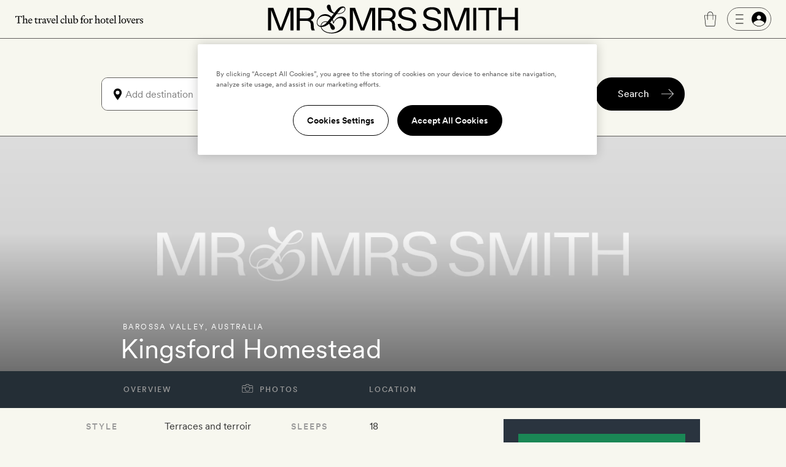

--- FILE ---
content_type: text/html; charset=UTF-8
request_url: https://www.mrandmrssmith.com/villas/kingsford-homestead?s%5Bdate_from%5D=2025-01-24&s%5Bdate_to%5D=2025-01-27&s%5Btags%5D=editorial.cluster:collections;editorial.collection:australia-day-hotels
body_size: 15374
content:













<!DOCTYPE html>
<html lang="en" class="no-js">
<head>
        <meta charset="UTF-8" />

        <meta http-equiv="X-UA-Compatible" content="IE=edge" />

            <title>Kingsford Homestead | Luxury villa in Barossa Valley | South Australia | Smith Luxury Villas</title>

        <meta name="description" content="Kingsford Homestead. Mid-1800s country home turned all-suite stay Kingsford Homestead in the Barossa Valley has sweeping vistas and a suitably impressive cellar – well, it is set in Australian wine country. ">
        <meta name="keywords" content="Kingsford Homestead, Barossa Valley, South Australia, Australia, luxury, holiday, break, romantic, intimate, five star, villa, cottage, finca, home, house, stylish">
                    <meta name="sailthru.tags" content="villa,kingsford-homestead,country-hotels,resorts,luxury-hotels,barossa-valley,hotels-with-pool,go-back-in-time,villas-with-pools,ASIAPAC, villas, kingsford-homestead?s%5Bdate_from%5D=2025-01-24&amp;s%5Bdate_to%5D=2025-01-27&amp;s%5Btags%5D=editorial.cluster:collections;editorial.collection:australia-day-hotels">
            
        <meta name="author" content="Mr &amp; Mrs Smith">
		<meta name="SKYPE_TOOLBAR" content="SKYPE_TOOLBAR_PARSER_COMPATIBLE" />

		<meta name="HandheldFriendly" content="True" /> 		<meta name="MobileOptimized" content="320" /> 
		<meta name="viewport" content="width=device-width, initial-scale=1.0" />

                        <meta name="robots" content="noindex,follow,noodp,noydir" />
            
    
                
        <meta name="sailthru.image.thumb" content="https://www.mrandmrssmith.com/image/smith_property/3340/listing_image/listing_standard/listing_search_300/0/1/smith_property-3340.jpg" />
        <meta property="og:title" content="Kingsford Homestead, Barossa Valley, Australia" />
        <meta property="og:description" content="" />
        <meta property="og:type" content="hotel" />
                <meta property="og:image" content="https://www.mrandmrssmith.com/image/smith_property/3340/header_images/hotel_header_desktop/hotel_header_desktop/0/1/smith_property-3340.jpg" />
        <meta property="og:locale" content="en_US" />
        <meta property="og:url" content="https://www.mrandmrssmith.com/villas/kingsford-homestead?s%5Btags%5D=editorial.cluster:collections;editorial.collection:australia-day-hotels" />
        <meta property="og:site_name" content="Smith Hotels" />
        <meta property="og:price:amount" content="" />
        <meta property="og:price:currency" content="GBP" />
        <meta property="og:availability" content="instock" />

        <meta name="apple-itunes-app" content="app-id=445834586">

    
        
            <link rel="canonical" href="https://www.mrandmrssmith.com/villas/kingsford-homestead" />
                                            
            
    
    <link rel="preload" href="/bundles/familysystem/fonts/CircularXXWeb-Regular.woff2" as="font" type="font/woff2" crossorigin>
    <link rel="preload" href="/bundles/familysystem/fonts/CircularXXWeb-Book.woff2" as="font" type="font/woff2" crossorigin>
    <link rel="preload" href="/bundles/familysystem/fonts/CircularXXWeb-Medium.woff2" as="font" type="font/woff2" crossorigin>

     
    <link rel="stylesheet" type="text/css" href="https://www.mrandmrssmith.com/css/SystemBundle/Resources/public/scss/common-897532cbaa.css" />

    <link rel="dns-prefetch" href="https://ajax.googleapis.com">

            <link rel="stylesheet" type="text/css" href="https://www.mrandmrssmith.com/css/ProviderBundle/Resources/public/scss/hotelpagestyles-aead6013ec.css" />
        <noscript>
        <style type="text/css">
            #s_query, #s > div:nth-child(2), #s > div:nth-child(3) {
                visibility: visible;
            }
        </style>
    </noscript>
    
                <link rel="shortcut icon" href="https://www.mrandmrssmith.com/v2877dfc35f8/bundles/smithcoresystem/images/favicons/mr_and_mrs_smith/favicon.png"/>

    <script type="085a60e55ec5762aed5a1007-text/javascript" nonce="Lg2Uimpg8pLnJ+QxN05HRFsN5FuVfsMJDo2b+1CCNLw=">
        !function(){
            var src = "//c.webtrends-optimize.com/acs/accounts/f0fa8f35-66f6-474c-87f7-6947403a3fd3/js/wt.js";
            var timeout = 2000; // 2 seconds
            var css={add:function(c, id){if(c instanceof Array){c=c.join(' ')}var a=document.getElementsByTagName('head')[0],b=document.createElement('style');b.type='text/css';if(id){b.id=id;}if(b.styleSheet){b.styleSheet.cssText=c}else{b.appendChild(document.createTextNode(c))}a.appendChild(b)}, del:function(id){var el=document.getElementById(id); if(el){el.parentNode.removeChild(el)}}};
            var cssid = 'wt_tagHide';
            css.add('body { opacity: 0.000001 !important; }', cssid);
            
            var sc = document.createElement('script');
            window.WT_ABORT = 0;
            sc.nonce = "Lg2Uimpg8pLnJ+QxN05HRFsN5FuVfsMJDo2b+1CCNLw=";
            sc.src = src;
            sc.onload = function(){ 
                window.WT_ABORT = -1;
                css.del(cssid); 
            };
            sc.onerror = function(){
                window.WT_ABORT = 1;
                css.del(cssid); 
            };
            
            document.getElementsByTagName('head')[0].appendChild(sc);
            setTimeout(function(){
                if(window.WT_ABORT !== -1) window.WT_ABORT = 1; 
                css.del(cssid);
            }, timeout);
        }();
    </script>

    <script type="085a60e55ec5762aed5a1007-text/javascript" nonce="Lg2Uimpg8pLnJ+QxN05HRFsN5FuVfsMJDo2b+1CCNLw=">
      document.documentElement.className = document.documentElement.className.replace("no-js","js");
	  dataLayer = [];
	  dataLayer.push(
          {'users_current_region' : 'NASA'},
          {'current_region' : 'NASA'},
          {'site_version' : 'smithsites'}
        );

        SP = {
            env : {
                assets_version   : 'v2877dfc35f8',
                date_format      : 'mm-dd-yyyy',
                telephone_number : '1 800 464 2040',
                site_inc_tax     : '1',
                site_tag         : 'mrandmrs',
                session_locale   : 'us',
                locale           : 'NASA',
                fbId             : '372230786215255'
                                                ,
                l                : true
                            }
        };

      dataLayer.push({
          pageDetails: {
              egiftFlag: "1",
              uri: '/villas/kingsford-homestead?s%5Bdate_from%5D=2025-01-24&amp;s%5Bdate_to%5D=2025-01-27&amp;s%5Btags%5D=editorial.cluster:collections;editorial.collection:australia-day-hotels',
              type: 'villaOverview',

                                                                              
              search: {
                  sortOrder: 'asc',
                  startDate: null,
                  endDate: null,
                                                                  numberOfAdults: 2,
                                                                                                                  country: "Australia",
                  state: "South Australia",
                                    region: "ASIAPAC",
                  city: "Barossa Valley",
                                                    numberOfNights: 0
              }

              
	    }});
	        dataLayer.push({
            user : {
                name: false,
                email: false,
                sex: false,
                age: "Not specfied by user",
                loyaltyAmount: false,
                loyaltyCurrency: false,
                loyaltyCurrencySymbol: false,
                memberId: false,
                memberTier: false,
                hasSmithSitePreference: "N",
                membershipLevel: false,
                membershipCategory: false,
                newsletter: false,
                loggedIn: false,
                firstname: false,
                lastname: false,
                reference: false,
	            ipAddress: "3.149.229.155",
	            sessionRegion   : "NASA",
	            sessionCountry   : "US",
                sessionRegionName : "",
                sessionCity : "",
                hasFutureBooking: "N",
            },
            env: {
                envName: 'prod',
                currency: 'USD',
            }
      });
      
        var cpOptInMessage =  'Sign-up to our newsletter to discover the latest luxury hotels and villas with up to 50% off';

        dataLayer.push(
            {
                customerService: {
                    phoneNumber: "18004642040",
                    phoneNumberFormatted: "1 800 464 2040",
                    phoneNumberClass: "rTapNumber275957"
                }
            },
            {
                 helpTypeFormURL: "https://smithhotels.typeform.com/to/bTXNJY1K?url=/villas/kingsford-homestead?s%5Bdate_from%5D=2025-01-24&amp;s%5Bdate_to%5D=2025-01-27&amp;s%5Btags%5D=editorial.cluster:collections;editorial.collection:australia-day-hotels"
            },
            {
                 optInMessage: cpOptInMessage
            }
        );

                    dataLayer.push({ mentionMe: {
                locale: 'en_US'
            }});
        
        var iconSpriteMedium = 'https://www.mrandmrssmith.com/svg/sprites-medium-5866c13630.svg#';
        var iconSpriteLarge = 'https://www.mrandmrssmith.com/svg/sprites-large-f1e8045149.svg#';
    </script>
    
        <script nonce="Lg2Uimpg8pLnJ+QxN05HRFsN5FuVfsMJDo2b+1CCNLw=" async src="https://p11.techlab-cdn.com/691f6910b4508a7f89e2da3e.js" type="085a60e55ec5762aed5a1007-text/javascript"></script>

    <script type="085a60e55ec5762aed5a1007-text/javascript" nonce="Lg2Uimpg8pLnJ+QxN05HRFsN5FuVfsMJDo2b+1CCNLw=">
        if(/MSIE \d|Trident.*rv:/.test(navigator.userAgent))
        document.write('<script nonce="Lg2Uimpg8pLnJ+QxN05HRFsN5FuVfsMJDo2b+1CCNLw=" src="https://cdnjs.cloudflare.com/ajax/libs/svgxuse/1.2.6/svgxuse.min.js"><\/script>');
    </script>

    <!-- OneTrust Cookies Consent Notice start for www.mrandmrssmith.com -->
        <script nonce="Lg2Uimpg8pLnJ+QxN05HRFsN5FuVfsMJDo2b+1CCNLw=" src="https://cdn-ukwest.onetrust.com/scripttemplates/otSDKStub.js" type="085a60e55ec5762aed5a1007-text/javascript" charset="UTF-8" data-domain-script="45310ba7-99e3-41de-bb93-ef1956f88b6e"></script>
    <script type="085a60e55ec5762aed5a1007-text/javascript" nonce="Lg2Uimpg8pLnJ+QxN05HRFsN5FuVfsMJDo2b+1CCNLw=">
        function OptanonWrapper() { }
    </script>
    <!-- OneTrust Cookies Consent Notice end for www.mrandmrssmith.com -->

        
    <script type="085a60e55ec5762aed5a1007-text/javascript" nonce="Lg2Uimpg8pLnJ+QxN05HRFsN5FuVfsMJDo2b+1CCNLw=">
        window.SP = window.SP || {};
        window.SP.env = window.SP.env || {};
        window.SP.env.room_url = '/villas/kingsford-homestead/stay?location=barossa-valley?s%5Btags%5D=editorial.cluster%3Acollections%3Beditorial.collection%3Aaustralia-day-hotels%3Bhotel.name%3Akingsford-homestead&amp;s%5Bsort_field%5D=price&amp;s%5Bsort_direction%5D=asc';

        SP.hotel = 5931;
        window.isRequestOnly = '1' ? true : false;
    </script>
    
          <!-- Google Tag Manager -->
  <script nonce="Lg2Uimpg8pLnJ+QxN05HRFsN5FuVfsMJDo2b+1CCNLw=" type="085a60e55ec5762aed5a1007-text/javascript">(function(w,d,s,l,i){w[l]=w[l]||[];w[l].push({'gtm.start':new Date().getTime(),event:'gtm.js'});var f=d.getElementsByTagName(s)[0],j=d.createElement(s);j.async=true;j.src="https://load.evt.mrandmrssmith.com/2y10waytplzu.js?"+i;f.parentNode.insertBefore(j,f);})(window,document,'script','dataLayer','4h38b=aWQ9R1RNLVdSNEhENQ%3D%3D&nqmC0=mmySi');</script>
  <!-- End Google Tag Manager -->


</head>





    

<body class="unscrolled complete-sticky">
	<!-- Google Tag Manager (noscript) -->
	<noscript><iframe src="https://load.evt.mrandmrssmith.com/ns.html?id=GTM-WR4HD5" height="0" width="0" style="display:none;visibility:hidden"></iframe></noscript>
	<!-- End Google Tag Manager (noscript) -->

<div id="main-section">
            



<script type="085a60e55ec5762aed5a1007-text/javascript" nonce="Lg2Uimpg8pLnJ+QxN05HRFsN5FuVfsMJDo2b+1CCNLw=">
    dataLayer.push({
        userMenuDetails: {
            loggedIn: false,
            firstName: "",
            credit: "0",
            membership: "",
            loyaltyEarnedPercentage: "",
            loyaltyPromotion: "",
            currencySymbol: "",
            loyaltyCredit: "¤0",
            userReference: false,
            isSoftLogin: "",
        }
    });
</script>


    
<div
    id="site-header"
    class="restyled header mobile-menu-close sticky"
    role="menubar"
    >
    <div class="top-bar">
        <div class="left-area">
            <a class="visually-hidden" href="#main">
                Skip to main content
            </a>
                            <button id="fw-mobile-search-button" class="fw-btn btn-restyled ghost small monospaced with-no-children search-button" aria-label="Search">
                    <div class="icon-wrapper">
                        



<svg
    class="fw-icon-sprite"
    role="presentation"
>
    <use href="https://www.mrandmrssmith.com/svg/sprites-medium-5866c13630.svg#search" />
</svg>
                    </div>
                </button>
            
                            <button class="profile-slider-trigger profile-mobile-button fw-btn btn-restyled ghost small monospaced with-no-children" aria-label="Sign In / Register">
                    <div class="icon-wrapper">
                        



<svg
    class="fw-icon-sprite"
    role="presentation"
>
    <use href="https://www.mrandmrssmith.com/svg/sprites-medium-5866c13630.svg#person-circle-filled" />
</svg>
                    </div>
                </button>
            
            <a href="tel:18004642040" class="fw-btn btn-restyled ghost small monospaced with-no-children phone-number-link">
                <div class="icon-wrapper">
                    



<svg
    class="fw-icon-sprite"
    role="presentation"
>
    <use href="https://www.mrandmrssmith.com/svg/sprites-medium-5866c13630.svg#phone-circle" />
</svg>
                </div>
            </a>

            <img class="the-travel-club" src="https://www.mrandmrssmith.com/v2877dfc35f8/bundles/familysystem/images/newHeader/the_travel_club.svg" alt="The travel club" aria-hidden />
        </div>

        <div class="logo-wrapper">
            <a class="logo" href="/" aria-label="Homepage">
                <img class="logo" src="https://www.mrandmrssmith.com/v2877dfc35f8/bundles/familysystem/images/newHeader/logo_2024.svg" alt="Mr. &amp; Mrs. Smith" />
            </a>

                    </div>

        <div class="right-area">
            <div class="right-area-actions">
                <div class="info">
                    <a class="phone-number-link" href="tel:18004642040" title="Speak to a Smith travel specialist">
                        <div class="js-tooltips js-tooltips-header-phone"
                            data-title='



<svg
    class="fw-icon-sprite"
    role="presentation"
>
    <use href="https://www.mrandmrssmith.com/svg/sprites-medium-5866c13630.svg#phone-circle" />
</svg>
'
                            data-message="1 800 464 2040"
                            data-width="110"
                            data-action="hover"
                        ></div>
                    </a>
                </div>

                                    <div id="favourites-icon" class="wishlist profile-slider-trigger" data-action="logIn" aria-label="Wishlist"></div>

                    <div class="cart">
                        <div class="fw-badge-wrapper">
                            <a href="/basket" aria-label="Cart" class="fw-btn btn-restyled ghost small monospaced with-no-children">
                                <div class="icon-wrapper">
                                    



<svg
    class="fw-icon-sprite"
    role="presentation"
>
    <use href="https://www.mrandmrssmith.com/svg/sprites-medium-5866c13630.svg#suitcase-rounded" />
</svg>
                                </div>
                            </a>

                            <span id="basket_count" aria-hidden class="fw-badge info absolute-positioned"></span>
                        </div>
                    </div>

                        <button
        aria-label="Log In"
        class="profile-slider-trigger desktop-profile-menu fw-btn btn-restyled secondary small with-left-icon with-right-icon with-no-children"
    >
        <div class="icon-wrapper icon-wrapper-left">
            



<svg
    class="fw-icon-sprite"
    role="presentation"
>
    <use href="https://www.mrandmrssmith.com/svg/sprites-medium-5866c13630.svg#menu" />
</svg>
        </div>

        <div class="icon-wrapper icon-wrapper-right">
            



<svg
    class="fw-icon-sprite"
    role="presentation"
>
    <use href="https://www.mrandmrssmith.com/svg/sprites-medium-5866c13630.svg#person-circle-filled" />
</svg>
        </div>
    </button>
                
                                    <button
                        id="fw-mobile-menu-button"
                        class="mobile-menu-button"
                        aria-label="Toggle mobile menu"
                    >
                        <span></span>
                        <span></span>
                        <span></span>
                    </button>
                            </div>

                    </div>
    </div>

            

<div class="menu mobile-menu-close">
   <nav class="navigation">
        <a href=https://www.mrandmrssmith.com/luxury-hotels class="fw-link secondary navigation-item">Hotels</a>
        <a href=https://www.mrandmrssmith.com/luxury-villas class="fw-link secondary navigation-item">Villas</a>
        <a href=https://www.mrandmrssmith.com/luxury-hotel-deals class="fw-link secondary navigation-item">Offers</a>
        <a href=https://www.mrandmrssmith.com/honeymoons class="fw-link secondary navigation-item">Honeymoons</a>
        <a href=https://www.mrandmrssmith.com/collections class="fw-link secondary navigation-item">Inspiration</a>
        <a href=https://www.mrandmrssmith.com/destinations class="fw-link secondary navigation-item">Destinations</a>
        <a href=https://www.mrandmrssmith.com/family class="fw-link secondary navigation-item">Family</a>
        <a href=https://www.mrandmrssmith.com/editorial class="fw-link secondary navigation-item">Editorial</a>
        <a href=https://www.mrandmrssmith.com/shop class="fw-link secondary navigation-item">Gift shop</a>
    </nav>

    <div class="mobile-menu-gallery-wrapper">
        <div class="mobile-menu-gallery">
            <a href=/shop/products/e-voucher class="fw-link gallery-item primary">
                <img alt="E-Gift Cart" src="https://www.mrandmrssmith.com/v2877dfc35f8/bundles/familysystem/images/newHeader/e-gift-card.jpg">
            </a>

            
            <a href=/shop/products/gift-vouchers class="fw-link gallery-item primary">
                <img alt="Physical gift card" src="https://media.mrandmrssmith.com/image/upload/q_auto,f_auto,w_800,h_500,c_fill,g_auto/v1761732890/gift-card-2025-red_3_pnnc8h.jpg">
            </a>
        </div>
    </div>

    <div class="join-the-club">
                    Join the club <button class="join-club-button profile-slider-trigger" data-action="signUpAndToggleMenu">here</button>
            </div>
</div>
    
    <div id="fw-mobile-menu-overlay" class="fw-mobile-menu-overlay" aria-hidden></div>
</div>

    



	
<div
	id="fw-search-bar"
	class="fw-search-bar sticky"
>
	<div
		aria-hidden
		id="fw-search-page-overlay"
		class="fw-search-page-overlay"
	></div>

	<button
		title="Close search menu"
		id="close-mobile-search-button"
		class="fw-btn btn-restyled close-mobile-search-button"
		type="button"
		aria-hidden
	>
		



<svg
    class="fw-icon-sprite"
    role="presentation"
>
    <use href="https://www.mrandmrssmith.com/svg/sprites-medium-5866c13630.svg#close" />
</svg>
	</button>

	<form id="fw-search-form" class="form" name="s" role="search" method="post" action="/search-form">
        <input id="fw-input-date-from" type="hidden" name="s[date_from]" value="">
        <input id="fw-input-date-to" type="hidden" name="s[date_to]" value="">
        <input id="fw-input-adults" type="hidden" name="s[adults]" value="2">
        <input id="fw-input-child" type="hidden" name="s[child]" value="0">
        <input id="fw-input-child-ages" type="hidden" name="s[child_ages]" value="">
        <input id="fw-input-tags" type="hidden" name="s[tags]" value="editorial.cluster:collections_Broaden your horizontals_Collections;editorial.collection:australia-day-hotels_Hotels for Australia Day 2026_Collections;hotel.name:kingsford-homestead_Kingsford Homestead_Villas">
        <input id="fw-input-query" type="hidden" name="s[query]" value="">
        <input id="fw-input-property-type" type="hidden" name="s[property_type]" value="all">
        <input type="hidden" name="s[autosuggest]" value="true">

		<div id="fw-form-overlay" class="fw-form-overlay"></div>

		<div class="inputs-wrapper">
			<div class="destination">
				<label for="fw-destination-input" class="search-input-label">
					Destination
				</label>

				<div
					class="destinations-wrapper"
					id="fw-destinations-wrapper"
                >
					<button id="desktop-left-location-icon-button" class="fw-btn btn-restyled ghost small monospaced with-no-children desktop-left-location-icon" tabindex="-1" aria-hidden="true" type="button">
						<div class="icon-wrapper">
							



<svg
    class="fw-icon-sprite"
    role="presentation"
>
    <use href="https://www.mrandmrssmith.com/svg/sprites-medium-5866c13630.svg#location" />
</svg>
						</div>
					</button>

					<button id="mobile-left-search-icon" class="fw-btn btn-restyled ghost small monospaced with-no-children mobile-left-search-icon" tabindex="-1" aria-hidden="true" type="button">
						<div class="icon-wrapper">
							



<svg
    class="fw-icon-sprite"
    role="presentation"
>
    <use href="https://www.mrandmrssmith.com/svg/sprites-medium-5866c13630.svg#search" />
</svg>
						</div>
					</button>

					
<div id="fw-multi-select" class="fw-multi-select">
    <div id="fw-tags-wrapper" class="tags-wrapper"></div>

    <input
        id="fw-destination-input"
        aria-label="Add destination"
        role="searchbox"
        class="fw-multi-select-input"
        placeholder="Add destination"
        autocomplete="off"
    />
</div>
					<button class="fw-btn btn-restyled ghost small monospaced with-no-children mobile-right-location-icon" tabindex="-1" aria-hidden="true" type="button">
						<div class="icon-wrapper">
							



<svg
    class="fw-icon-sprite"
    role="presentation"
>
    <use href="https://www.mrandmrssmith.com/svg/sprites-medium-5866c13630.svg#location" />
</svg>
						</div>
					</button>

					<button id="mobile-right-arrow-icon" class="fw-btn btn-restyled ghost small monospaced with-no-children mobile-right-arrow-icon" tabindex="-1" aria-hidden="true" type="button">
						<div class="icon-wrapper">
							



<svg
    class="fw-icon-sprite"
    role="presentation"
>
    <use href="https://www.mrandmrssmith.com/svg/sprites-medium-5866c13630.svg#arrow-right" />
</svg>
						</div>
					</button>
				</div>

				<div id="search-suggested-tags-wrapper" role="dialog"></div>
			</div>
			<div class="dates-selector">
				<label for="fw-dates-input" class="search-input-label">
					Dates
				</label>

				<div class="input-wrapper">
					<input
						id="fw-dates-input"
						aria-label="Travel Date"
						class="input dates-selector-input"
						readonly
					/>

					<span role="button" class="calendar-icon">
						


    
<svg
    class="fw-icon-sprite input-icon"
    role="presentation"
>
    <use href="https://www.mrandmrssmith.com/svg/sprites-medium-5866c13630.svg#calendar" />
</svg>
					</span>

					<span id="fw-close-calendar" role="button" class="chevron-icon">
						


    
<svg
    class="fw-icon-sprite input-icon"
    role="presentation"
>
    <use href="https://www.mrandmrssmith.com/svg/sprites-medium-5866c13630.svg#chevron-up" />
</svg>
					</span>
				</div>

				<div id="search-calendar-wrapper" class="fw-search-calendar-body-wrapper" role="dialog"></div>
			</div>
			<div class="occupancy restyled">
				<label for="fw-occupancy-input" class="search-input-label">
					Guests
				</label>

				<div id="fw-input-occupancy-wrapper" class="input-wrapper" >
					<input
						id="fw-occupancy-input"
						aria-label="Travel Occupancy details"
						class="input occupancy-input"
						readonly
						placeholder="Add guests"
					/>

					


    
<svg
    class="fw-icon-sprite input-icon"
    role="presentation"
>
    <use href="https://www.mrandmrssmith.com/svg/sprites-medium-5866c13630.svg#plus-circle" />
</svg>
				</div>

				<div id="search-occupancy-wrapper" class="fw-search-occupancy-body-wrapper" role="dialog"></div>
			</div>
		</div>

		<button id="fw-search-button" class="fw-btn btn-restyled primary medium with-right-icon search-button" title="Search">
			<div class="content">Search</div>

			<div class="icon-wrapper icon-wrapper-right icon thin-arrow">
				



<svg
    class="fw-icon-sprite"
    role="presentation"
>
    <use href="https://www.mrandmrssmith.com/svg/sprites-medium-5866c13630.svg#arrow-right" />
</svg>
			</div>

			<div class="icon-wrapper icon-wrapper-right icon large-arrow">
				

        

<svg
    class="fw-icon-sprite large"
    role="presentation"
>
    <use href="https://www.mrandmrssmith.com/svg/sprites-large-f1e8045149.svg#arrow-right-thin" />
</svg>
			</div>

			<div class="icon-wrapper icon-wrapper-right spinner">
				<svg width="24" height="24" class="fw-spinner" xmlns="http://www.w3.org/2000/svg" viewBox="0 0 100 100" role="status" aria-label="loading">
					<circle cx="50" cy="50" r="40" stroke="currentColor" fill="none" stroke-width="10" stroke-linecap="round"></circle>
					<circle cx="50" cy="50" r="40" stroke="currentColor" fill="none" stroke-width="6" stroke-linecap="round">
						<animate attributeName="stroke-dashoffset" dur="1.3s" repeatCount="indefinite" from="0" to="502"></animate>
						<animate attributeName="stroke-dasharray" dur="1.3s" repeatCount="indefinite" values="100.4 150.6;1 250;100.4 150.6"></animate>
					</circle>
				</svg>
			</div>
		</button>

		<div id="fw-mobile-occupancy-message" class="occupancy-message">This is for one room only. Add more rooms later.</div>
	</form>

	<div id="fw-search-bar-react-wrapper"></div>
</div>

    <div class="trustpilot-topbar-widget">
        <div class="trustpilot-widget small" data-locale="en-US" data-template-id="5419b637fa0340045cd0c936" data-businessunit-id="559505f80000ff000580a311" data-style-height="24px" data-style-width="100%" data-theme="light" data-token="0be9f9db-efc9-4e5d-977a-9c6d436d67d4">
            <a href="https://www.trustpilot.com/review/www.mrandmrssmith.com" target="_blank" rel="noopener">Trustpilot</a>
        </div>
        <div class="trustpilot-widget large" data-locale="en-US" data-template-id="5419b6ffb0d04a076446a9af" data-businessunit-id="559505f80000ff000580a311" data-style-height="24px" data-style-width="440px" data-token="6c32e1cd-6f0e-4f16-8c52-1776defc50b6">
            <a href="https://www.trustpilot.com/review/www.mrandmrssmith.com" target="_blank" rel="noopener">Trustpilot</a>
        </div>
    </div>


    
    
        <main role="main" class="global" id='main'>
                    
    <div id="villapage-static">

        <section class="row" itemscope itemtype="https://schema.org/Hotel">


<div id="hotelpage-headingcontent" class="requestOnly header-wrapper">

                    
        <div class="property-badge property-badge--page">
                    </div>

                                <div class="property-badge--container">
                <div class="property-badge property-badge--largeUpOnly">
                                    </div>
            </div>
            
    <div id="hotelpage-headingcontent-title" class="clearfix">
        <div class="hotelpage-headingcontent-titleinner">
            <p class="header-title-region M-7_12">
                                    <a class="location" href="https://www.mrandmrssmith.com/destinations/south-australia/barossa-valley?s%5Btags%5D=editorial.cluster:collections;editorial.collection:australia-day-hotels;hotel.name:kingsford-homestead">Barossa Valley</a>, <a class="country" href="https://www.mrandmrssmith.com/destinations/australia?s%5Btags%5D=editorial.cluster:collections;editorial.collection:australia-day-hotels;hotel.name:kingsford-homestead">Australia</a></p>
                            <h1 class="hotelpage-nameandsetting-name M-7_12" itemprop="name">Kingsford Homestead</h1>
            
                            <span class="favourites-button profile-slider-trigger" data-action="logIn" data-property-id="3340" data-property-type="villa" data-has-text="false"></span>
            
                    </div>
    </div>
    <!-- page header carousel -->
    <div id="hotelpage-headingcontent-image" class="generic-content bleed js-magnific-gallery">
                    <meta itemprop="image" content="https://media.mrandmrssmith.com/image/upload/q_auto/f_auto/v1727963252/smith_media_placeholder.jpg" />
                        <img src="https://media.mrandmrssmith.com/image/upload/q_auto/f_auto/v1727963252/smith_media_placeholder.jpg"
             alt="Kingsford Homestead"
             data-alt="Kingsford Homestead – Barossa Valley – Australia"             data-smithsrc="[base64],[base64],[base64],[base64],[base64]"/>
            <a class="photo-lozenge hotelpage-photos" id="photo-lozenge-header"><span>Photos</span></a>
    </div>
</div>

<div id="hotelpage-menu">
                                    
    <!-- all need these -->
    
        
    
    
    <!-- floorplanner is villas only, rooms is hotels only -->
                
    <!-- villas with availability will have a Book your stay entry, as Get a room doesnt make any sense -->
    
        
                    
                                            
    <ul id="list-menu" class="hotelpage   " data-viewing="Overview">
                    
                            <li class="list-menu--overview">
                                    <a id="list-menu-overview" href="/villas/kingsford-homestead?s%5Btags%5D=editorial.cluster%3Acollections%3Beditorial.collection%3Aaustralia-day-hotels%3Bhotel.name%3Akingsford-homestead&amp;s%5Bsort_field%5D=price&amp;s%5Bsort_direction%5D=asc#property-overview" data-href data-focus-target="#property-overview">
                    Overview
                </a>
            
                </li>
                                
                            <li id="photo-tab">
                    <button id="hotelpage-photos" class="hotelpage-photos" data-id="3340">
                        <svg class="c-icon c-icon--camera" >
                            <use xlink:href="https://www.mrandmrssmith.com/svg/camera-774a017ae6.svg#camera"></use>
                        </svg>
                        Photos
                    </button>
                </li>
                                
                            <li class="list-menu--location">
                                    <a id="list-menu-location" href="/villas/kingsford-homestead?s%5Btags%5D=editorial.cluster%3Acollections%3Beditorial.collection%3Aaustralia-day-hotels%3Bhotel.name%3Akingsford-homestead&amp;s%5Bsort_field%5D=price&amp;s%5Bsort_direction%5D=asc#property-location" data-href data-focus-target="#section-title-location">
                    Location
                </a>
            
                </li>
                        </ul>
</div>
<a id="property-overview"></a>

            <div class="hotelpage-content-textblock clearfix">

                                    <aside class="enquiry-panel S-4_4 M-12_12 L-4_12 XL-4_12 XXL-4_12 sticky-panel">
                                                <div class="enquiry-panel-container contact-us">
                            <div class="enquiry-panel-priceinfo">
                                                                    <a href="https://smithhotels.typeform.com/to/vCPEPo?villaname=Kingsford%20Homestead" target="_blank">Enquire now</a>
                                                            </div>
                            <p>or call us on <a href="tel: 18004642040" class="rTapNumber275957">1 800 464 2040</a></p>
                        </div>
                    </aside>
                                <meta itemprop="telephone" class="rTapNumber275957" content="1 800 464 2040" />
                <div class="hotelpage-content-overview L-8_12 XL-8_12 XXL-8_12 clearfix villa-intro-overview">
                    <div class="room-info">
                                                            <div class="top-block">
                                    <div><p>Style</p><p>Terraces and terroir</p></div>
                                    <div><p>Setting</p><p>Rolling wine country</p></div>
                                </div>
                                                        <div class="top-block">
                                                                    <div><p>Sleeps</p><p>18</p></div>
                                
                                                                    <div><p>Bedrooms</p><p>7</p></div>
                                                            </div>

                    </div>
                    <div class="hotelpage-content-textblock clearfix">
                        <div class="hotelpage-content-paragraph top-one-paragraph S-4_4 M-12_12 L-12_12 XL-12_12 XXL-12_12">
                                                                                                <p><p>Play the part of the station owner at <strong>Kingsford Homestead</strong> in the Barossa Valley, an historic estate with sweeping vistas and a suitably impressive cellar reflecting its Australian wine country surrounds. The sandstone home dates back to the mid-1800s and original features offer a glimpse into traditional Australian country life. Today, though, it&rsquo;s artfully split into a handful of private suites for you, and your nearest and dearest. Explore this famous wine region by day, then sneak away to splash <em>&agrave; deux</em> in the romantic alfresco soak.</p>
</p>
                                                                                    </div>
                    </div>

                                                                 <div class="hotelpage-smithextracontent">
                            <div>
                                <h2>
                                    



<svg
    class="fw-icon-sprite"
    role="presentation"
>
    <use href="https://www.mrandmrssmith.com/svg/sprites-medium-5866c13630.svg#smith-ampersand" />
</svg>
                                    Smith Extra
                                </h2>
                                <p>Get this when you book through us:</p>
                                <p>A bottle of Barons of the Barossa Shiraz</p>
                            </div>
                        </div>
                    
                </div>

            </div>
                                            
                
                                                                                                                
                <div class="hotelpage-content-imagecontainer S-4_4 M-12_12 L-12_12">
                    <div class="S-4_4 M-8_12 L-8_12 XL-8_12 title-container">
                        <h2 id="section-title-First Glance" class="S-4_4 M-8_12 L-6_12 XL-6_12">First Glance</h2>
                    </div>
                    <div class="hotelpage-content-imageblock generic-content bleed clearfix">
                        <a class="photo-lozenge hotelpage-photos"><span>Photos</span></a>
                        <img src="https://media.mrandmrssmith.com/image/upload/q_auto/f_auto/v1727963252/smith_media_placeholder.jpg"
                             alt="Kingsford Homestead"
                             data-smithsrc="[base64],[base64],[base64],[base64],[base64]"
                             class="S-4_4 M-12_12 L-12_12 XL-12_12 XXL-12_12 hotelpage-photos"
                             data-id="3340" />
                    </div>
                </div>

                <div class="hotelpage-content-textblock clearfix">
                    <div class="L-8_12 XL-8_12 XXL-8_12 clearfix">
                        <div class="hotelpage-content-paragraph S-4_4 M-8_12 L-8_12 XL-8_12 XXL-8_12">
                                                                                                                        <ul>
                                                                                                                        <li>This modernised country estate, built in the mid-1800s has a hearty helping of original features to keep things authentic and charming.</li>
                                                                                    <li>The spacious dining room has views of the rolling hills and is the setting for daily cooked breakfasts.</li>
                                                                                    <li>The lounge and library are home to large comfortable sofas and open fires. </li>
                                                                                    <li>Wine-tastings and dinners for up to 14 guests can be held in the fully-stocked wine cellar.</li>
                                                                                    <li>There's a double sofa bed that can accommodate up to two children.</li>
                                                                                                            </ul>
                                                    </div>

                                                                                                                                                                                         <div class="hotelpage-content-abstract S-4_4 M-4_12 L-4_12 XL-4_12 XXL-4_12 boxStyling">
                                     <div class="boxStyling-content">
                                        <h2>Villa highlights</h2>
                                        <ul>
                                                                                                                                                <li>Fully-stocked wine cellar</li>
                                                                                                    <li>Alfresco bath tub </li>
                                                                                                    <li>Sweeping vineyard views</li>
                                                                                                                                    </ul>
                                    </div>
                                </div>
                                                    
                        <div class="hotelpage-content-abstract S-4_4 M-4_12 L-4_12 XL-4_12 XXL-4_12 ">
                                                        <div class="-content">
                                                            </div>
                        </div>
                    </div>
                </div>
                
                                        
                
                                                                                                                
                <div class="hotelpage-content-imagecontainer S-4_4 M-12_12 L-12_12">
                    <div class="S-4_4 M-8_12 L-8_12 XL-8_12 title-container">
                        <h2 id="section-title-Sleeping arrangements" class="S-4_4 M-8_12 L-6_12 XL-6_12">Sleeping arrangements</h2>
                    </div>
                    <div class="hotelpage-content-imageblock generic-content bleed clearfix">
                        <a class="photo-lozenge hotelpage-photos"><span>Photos</span></a>
                        <img src="https://media.mrandmrssmith.com/image/upload/q_auto/f_auto/v1727963252/smith_media_placeholder.jpg"
                             alt="Kingsford Homestead"
                             data-smithsrc="[base64],[base64],[base64],[base64],[base64]"
                             class="S-4_4 M-12_12 L-12_12 XL-12_12 XXL-12_12 hotelpage-photos"
                             data-id="3340" />
                    </div>
                </div>

                <div class="hotelpage-content-textblock clearfix">
                    <div class="L-8_12 XL-8_12 XXL-8_12 clearfix">
                        <div class="hotelpage-content-paragraph S-4_4 M-8_12 L-8_12 XL-8_12 XXL-8_12">
                                                                                                                        <ul>
                                                                                                                        <li>The ground-floor Ahrens Suite occupies the north-east corner of the building with garden views. This wheelchair-accessible suite has a queen-size bed and an extra-spacious ensuite bathroom with hand-held shower, hand rails and a shower bench. </li>
                                                                                    <li>The cosy east-facing Frederick Scarfe Suite looks out over the property’s old dairy. It has a queen-size bed and a spacious ensuite bathroom with walk-in rainfall shower and a bath tub.  </li>
                                                                                    <li>The Kerry Packer Suite is a west-facing mid-sized room; it has a king-size bed and sunset views. The spacious, white-tiled ensuite bathroom has an impressive black claw-foot bath tub and a walk-in rainfall shower. </li>
                                                                                    <li>The Stephen King Suite has west-facing countryside views and direct access to a balcony on top of the Gothic porch – it’s the ideal place to watch the sun set over the stone shearing sheds. The suite has a king-size bed and ensuite bathroom with a bath with spa jets – positioned to look out over the southern hills – and a separate double shower. </li>
                                                                                    <li>The south-facing John Angas Suite looks out over the sublime hills and giant gum trees at the front of the property; there are built-in cushioned seats in the recesses of the two timber-framed windows. This suite has a king-size bed (or twins, on request) and a large ensuite bathroom with a multi-jet rainfall shower. </li>
                                                                                    <li>The Mincalta Suite occupies the south-east corner of the homestead, looking over hills and vales. This suite has a king-size bed (or twins, on request); small steps lead into an ensuite bathroom with an extra-large bath tub with spa jets and a walk-in rainfall shower. </li>
                                                                                    <li>Two extra beds can be provided, on request.</li>
                                                                                                            </ul>
                                                                                            <ul>
                                                                                                                        <li>The Stonemason’s Cottage is a private hideaway for those wanting extra space; this beautiful stone cottage is at the rear of the main house and has a cosy lounge room with an open fireplace, a bedroom with king-size bed and bathroom with a large walk-in shower and spa bath tub. Low ceilings, exposed beams and a private walled garden terrace add charm. </li>
                                                                                                            </ul>
                                                    </div>

                                                                                                                            
                        <div class="hotelpage-content-abstract S-4_4 M-4_12 L-4_12 XL-4_12 XXL-4_12 boxStyling">
                                                        <div class="boxStyling-content">
                                                                                                                                                        <h2>Key kit</h2>
                                                                                                                                                                            <ul>
                                                                                                            <li>Poolside barbecue</li>
                                                                                                            <li>Free WiFi throughout</li>
                                                                                                            <li>Flatscreen TVs</li>
                                                                                                            <li>Bose iPod docks</li>
                                                                                                            <li>In-room minibars</li>
                                                                                                            <li>Bikes to borrow</li>
                                                                                                            <li>Cooking classes for young Smiths can be arranged</li>
                                                                                                            <li>Baby cots can be provided at an additional charge</li>
                                                                                                            <li>Babysitting and nanny services can be arranged at an additional charge</li>
                                                                                                            <li>Barossa Valley Waterpark, 10 pin bowling and mini golf packages can be arranged</li>
                                                                                                    </ul>
                                                                                                                                                                                    </div>
                        </div>
                    </div>
                </div>
                
                                        
                
                                                                                                                
                <div class="hotelpage-content-imagecontainer S-4_4 M-12_12 L-12_12">
                    <div class="S-4_4 M-8_12 L-8_12 XL-8_12 title-container">
                        <h2 id="section-title-Poolside" class="S-4_4 M-8_12 L-6_12 XL-6_12">Poolside</h2>
                    </div>
                    <div class="hotelpage-content-imageblock generic-content bleed clearfix">
                        <a class="photo-lozenge hotelpage-photos"><span>Photos</span></a>
                        <img src="https://media.mrandmrssmith.com/image/upload/q_auto/f_auto/v1727963252/smith_media_placeholder.jpg"
                             alt="Kingsford Homestead"
                             data-smithsrc="[base64],[base64],[base64],[base64],[base64]"
                             class="S-4_4 M-12_12 L-12_12 XL-12_12 XXL-12_12 hotelpage-photos"
                             data-id="3340" />
                    </div>
                </div>

                <div class="hotelpage-content-textblock clearfix">
                    <div class="L-8_12 XL-8_12 XXL-8_12 clearfix">
                        <div class="hotelpage-content-paragraph S-4_4 M-8_12 L-8_12 XL-8_12 XXL-8_12">
                                                                                                                        <ul>
                                                                                                                        <li>The glittering blue rectangular pool sits to the side of the villa and is surrounded by a vanilla-coloured stone terrace. </li>
                                                                                    <li>The terrace is topped with cushy sunloungers.</li>
                                                                                                            </ul>
                                                    </div>

                                                                                                                            
                        <div class="hotelpage-content-abstract S-4_4 M-4_12 L-4_12 XL-4_12 XXL-4_12 ">
                                                        <div class="-content">
                                                            </div>
                        </div>
                    </div>
                </div>
                
                                        
                
                                                                                                                
                <div class="hotelpage-content-imagecontainer S-4_4 M-12_12 L-12_12">
                    <div class="S-4_4 M-8_12 L-8_12 XL-8_12 title-container">
                        <h2 id="section-title-Grounds" class="S-4_4 M-8_12 L-6_12 XL-6_12">Grounds</h2>
                    </div>
                    <div class="hotelpage-content-imageblock generic-content bleed clearfix">
                        <a class="photo-lozenge hotelpage-photos"><span>Photos</span></a>
                        <img src="https://media.mrandmrssmith.com/image/upload/q_auto/f_auto/v1727963252/smith_media_placeholder.jpg"
                             alt="Kingsford Homestead"
                             data-smithsrc="[base64],[base64],[base64],[base64],[base64]"
                             class="S-4_4 M-12_12 L-12_12 XL-12_12 XXL-12_12 hotelpage-photos"
                             data-id="3340" />
                    </div>
                </div>

                <div class="hotelpage-content-textblock clearfix">
                    <div class="L-8_12 XL-8_12 XXL-8_12 clearfix">
                        <div class="hotelpage-content-paragraph S-4_4 M-8_12 L-8_12 XL-8_12 XXL-8_12">
                                                                                                                        <ul>
                                                                                                                        <li>There are two verandas, one to the east and the other to the south of the villa. During the day, they are decked with lounge seating, the ideal place from which to spot kangaroos, koalas and sheep; in the evenings the verandas can be set up for alfresco dinners.</li>
                                                                                    <li>Free on-site parking is available.</li>
                                                                                                            </ul>
                                                    </div>

                                                                                                                            
                        <div class="hotelpage-content-abstract S-4_4 M-4_12 L-4_12 XL-4_12 XXL-4_12 ">
                                                        <div class="-content">
                                                            </div>
                        </div>
                    </div>
                </div>
                
                                                            <a id="property-location"></a>
                
                
                                                                                                                
                <div class="hotelpage-content-imagecontainer S-4_4 M-12_12 L-12_12">
                    <div class="S-4_4 M-8_12 L-8_12 XL-8_12 title-container">
                        <h2 id="section-title-Location" class="S-4_4 M-8_12 L-6_12 XL-6_12">Location</h2>
                    </div>
                    <div class="hotelpage-content-imageblock generic-content bleed clearfix">
                        <a class="photo-lozenge hotelpage-photos"><span>Photos</span></a>
                        <img src="https://media.mrandmrssmith.com/image/upload/q_auto/f_auto/v1727963252/smith_media_placeholder.jpg"
                             alt="Kingsford Homestead"
                             data-smithsrc="[base64],[base64],[base64],[base64],[base64]"
                             class="S-4_4 M-12_12 L-12_12 XL-12_12 XXL-12_12 hotelpage-photos"
                             data-id="3340" />
                    </div>
                </div>

                <div class="hotelpage-content-textblock clearfix">
                    <div class="L-8_12 XL-8_12 XXL-8_12 clearfix">
                        <div class="hotelpage-content-paragraph S-4_4 M-8_12 L-8_12 XL-8_12 XXL-8_12">
                                                                                                                                                                                            <ul>
                                                                                                                        <li>Kingsford Homestead is located in Kingsford, on the western edge of the Barossa Valley, about 45 minutes’ drive from Adelaide.</li>
                                                                                    <li>Adelaide Airport is an hour away by car.</li>
                                                                                    <li>Trains connect to Adelaide's Keswick Terminal station from major cities Melbourne, Sydney, Perth and Darwin.</li>
                                                                                    <li>Guests arriving by helicopter can use one of the Kingsford helipads.</li>
                                                                                                            </ul>
                                                    </div>

                                                                                                            <div class="hotelpage-content-abstract S-4_4 M-4_12 L-4_12 XL-4_12 XXL-4_12 clearfix" id="map-column">
                                <div
                                    class="j-map-box"
                                    data-latitude="-34.5399"
                                    data-longitude="138.802"
                                    data-zoom="8"
                                    data-address=""
                                    data-searchTags="destination.destination:australasia.australia"
                                    data-id="3340"
                                    data-prop="villa"
                                >
                                </div>
                            </div>
                                                                                                                            
                        <div class="hotelpage-content-abstract S-4_4 M-4_12 L-4_12 XL-4_12 XXL-4_12 ">
                                                        <div class="-content">
                                                            </div>
                        </div>
                    </div>
                </div>
                
        

                            <div itemprop="geo" itemscope itemtype="http://schema.org/GeoCoordinates">
                    <meta itemprop="latitude" content="-34.5399" />
                    <meta itemprop="longitude" content="138.802" />
                </div>
                         <a id="property-reviews"></a>    <section class="guestbook-reviews S-4_4 M-12_12 L-12_12 clearfix">
        <div class="hotelpage-content-textblock clearfix">
            <div class="L-8_12 XL-8_12 XXL-8_12 clearfix">
                <div class="hotelpage-reviews-paragraph L-8_12 XL-8_12 XXL-8_12 clearfix">
                    <div>
                        <h2>The Guestbook</h2>
                        <h5>Whenever you book a stay at a Smith hotel or villa, we&#8217;ll invite you to review it when you get back. Read what other Smith members had to say in Kingsford Homestead&#8217;s Guestbook below.</h5>
                        <h5>No Smith members have posted their reviews of Kingsford Homestead yet. You could be the first!</h5>
                    </div>
                </div>
            </div>
        </div>
    </section>
            
                       
        </section>

                                    
<div class="hotelpage-related S-4_4 M-12_12 L-12_12 clearfix">
    <section class="row">
        <div class="hotelpage-related-tabs">
            <div class="hotelpage-related-tabs-headers">
                <div class="hotelpage-related-tabs-headers-inner">
                    <header>
                                                    <div role="button" tabindex="0" class="moreHotelsHead headerClick ">
                                <h3>Hotels nearby</h3>
                            </div>
                        
                                                    <div role="button" tabindex="0" class="moreVillasHead headerClick active">
                                <h3>Villas nearby</h3>
                            </div>
                        
                                            </header>
                </div>
            </div>

            <div class="hotelpage-related-tabs-inner">
                                    
    

<article id="moreHotels"
         class="carousel mod-previous on">
    <div class="carousel-container">
        <ul id="moreHotelsCarousel"
            class="listHotels">
                                                                                                                    
                                                                                                
                <li>
                    <div class="content_container">
                        <a href="https://www.mrandmrssmith.com/luxury-hotels/the-louise">
                            <img src="https://media.mrandmrssmith.com/image/upload/q_auto/f_auto/v1727963252/smith_media_placeholder.jpg" data-smithcode="[base64],[base64],[base64],[base64],[base64]" width="180" height="135" alt="The Louise" />
                        </a>
                        <h5>
                            Marananga                             -                             Barossa Valley                        </h5>

                        <h4>
                            <a href="https://www.mrandmrssmith.com/luxury-hotels/the-louise" class="hotelName">The Louise</a>
                        </h4>
                    </div>
                    <div class="content_price ">
                                                    <p>
                                Price from (inc. taxes and fees)

                                <span class="currency-to-convert price currency-show-inc" data-rate-inc="1170" data-rate-ex="1063.64" data-rate-currency="AUD">$814.83</span>
                            </p>

                                                                            <a href="https://www.mrandmrssmith.com/luxury-hotels/the-louise" class="c-ui-button c-ui-button--moreHotels c-ui-button--contentPrimary c-ui-button--contentPrimary-active">view hotel</a>
                    </div>
                </li>
                    </ul>
    </div>
</article>
                
                                    
    

<article id="moreVillas"
         class="carousel mod-previous on">
    <div class="carousel-container">
        <ul id="moreVillasCarousel"
            class="listHotels">
                                                                                                                    
                                                                                                
                <li>
                    <div class="content_container">
                        <a href="https://www.mrandmrssmith.com/luxury-hotels/the-louise">
                            <img src="https://media.mrandmrssmith.com/image/upload/q_auto/f_auto/v1727963252/smith_media_placeholder.jpg" data-smithcode="[base64],[base64],[base64],[base64],[base64]" width="180" height="135" alt="The Louise" />
                        </a>
                        <h5>
                            Marananga                             -                             Barossa Valley                        </h5>

                        <h4>
                            <a href="https://www.mrandmrssmith.com/luxury-hotels/the-louise" class="hotelName">The Louise</a>
                        </h4>
                    </div>
                    <div class="content_price ">
                                                    <p>
                                Price from (inc. taxes and fees)

                                <span class="currency-to-convert price currency-show-inc" data-rate-inc="1170" data-rate-ex="1063.64" data-rate-currency="AUD">$814.83</span>
                            </p>

                                                                            <a href="https://www.mrandmrssmith.com/luxury-hotels/the-louise" class="c-ui-button c-ui-button--moreHotels c-ui-button--contentPrimary c-ui-button--contentPrimary-active">view hotel</a>
                    </div>
                </li>
                    </ul>
    </div>
</article>
                
                
            </div>
        </div>
    </section>
</div>
            </div>

    </main>

    
                









<footer class="footer-restyled">
    <div class="footer-mobile">Speak to a Smith travel specialist on
        <a href="tel:18004642040" class="rTapNumber275957">1 800 464 2040</a>
    </div>
            <div class="footer-main">
            <div class="content-wrapper">
                <div class="content-wrapper-mobile">
                    <div class="fw-accordion" data-accordion-group="group1">
            <button class="accordion-title btn-restyled">About us
            <div class="accordion-icon">
                


    
<svg
    class="fw-icon-sprite accordion-icon-down"
    role="presentation"
>
    <use href="https://www.mrandmrssmith.com/svg/sprites-medium-5866c13630.svg#chevron-down" />
</svg>
                


    
<svg
    class="fw-icon-sprite accordion-icon-up"
    role="presentation"
>
    <use href="https://www.mrandmrssmith.com/svg/sprites-medium-5866c13630.svg#chevron-up" />
</svg>
            </div>
        </button>
                <div class="accordion-content">
            <ul class="accordion-list">
                                    <li class="accordion-item"><a href="https://www.mrandmrssmith.com/about-us">About Mr &amp; Mrs Smith</a></li>
                                    <li class="accordion-item"><a href="https://www.mrandmrssmith.com/book-with-us">Why book with us?</a></li>
                                    <li class="accordion-item"><a href="https://www.mrandmrssmith.com/price-match">Our best-price guarantee</a></li>
                                    <li class="accordion-item"><a href="https://www.mrandmrssmith.com/about-us/what-makes-a-smith-hotel">What makes a Smith hotel</a></li>
                                    <li class="accordion-item"><a href="https://www.mrandmrssmith.com/testimonials">What our members say</a></li>
                                    <li class="accordion-item"><a href="https://www.mrandmrssmith.com/about-us/sustainability">Sustainability</a></li>
                                    <li class="accordion-item"><a href="https://www.mrandmrssmith.com/our-travel-team">Our travel specialists</a></li>
                                    <li class="accordion-item"><a href="https://www.mrandmrssmith.com/our-reviewers">Our reviewers</a></li>
                            </ul>
        </div>
    </div>
                    <div class="fw-accordion" data-accordion-group="group3">
            <button class="accordion-title btn-restyled">Benefits
            <div class="accordion-icon">
                


    
<svg
    class="fw-icon-sprite accordion-icon-down"
    role="presentation"
>
    <use href="https://www.mrandmrssmith.com/svg/sprites-medium-5866c13630.svg#chevron-down" />
</svg>
                


    
<svg
    class="fw-icon-sprite accordion-icon-up"
    role="presentation"
>
    <use href="https://www.mrandmrssmith.com/svg/sprites-medium-5866c13630.svg#chevron-up" />
</svg>
            </div>
        </button>
                <div class="accordion-content">
            <ul class="accordion-list">
                                    <li class="accordion-item"><a href="https://www.mrandmrssmith.com/our-travel-team">In-house travel specialists</a></li>
                                    <li class="accordion-item"><a href="https://www.mrandmrssmith.com/search/best-free-smith-extras/hotels">Smith extras on arrival</a></li>
                                    <li class="accordion-item"><a href="https://www.mrandmrssmith.com/about">Personally approved hotels</a></li>
                                    <li class="accordion-item"><a href="https://www.mrandmrssmith.com/luxury-hotel-deals/best-exclusive-offers">Exclusive offers</a></li>
                                    <li class="accordion-item"><a href="https://www.mrandmrssmith.com/collections/new-hotels/hotels">New finds every month</a></li>
                                    <li class="accordion-item"><a href="https://www.mrandmrssmith.com/refer-a-friend">Refer a friend</a></li>
                            </ul>
        </div>
    </div>
                    <div class="fw-accordion" data-accordion-group="group4">
            <button class="accordion-title btn-restyled">Gift shop
            <div class="accordion-icon">
                


    
<svg
    class="fw-icon-sprite accordion-icon-down"
    role="presentation"
>
    <use href="https://www.mrandmrssmith.com/svg/sprites-medium-5866c13630.svg#chevron-down" />
</svg>
                


    
<svg
    class="fw-icon-sprite accordion-icon-up"
    role="presentation"
>
    <use href="https://www.mrandmrssmith.com/svg/sprites-medium-5866c13630.svg#chevron-up" />
</svg>
            </div>
        </button>
                <div class="accordion-content">
            <ul class="accordion-list">
                                    <li class="accordion-item"><a href="https://www.mrandmrssmith.com/shop/products/e-voucher">E-gift card</a></li>
                                    <li class="accordion-item"><a href="https://www.mrandmrssmith.com/shop/products/gift-vouchers">Get a Room! gift card</a></li>
                                    <li class="accordion-item"><a href="https://www.mrandmrssmith.com/shop/membership/goldsmith">Goldsmith membership</a></li>
                                    <li class="accordion-item"><a href="https://www.mrandmrssmith.com/shop/membership/silversmith">Silversmith membership</a></li>
                            </ul>
        </div>
    </div>
                </div>
                <div class="fw-accordion" data-accordion-group="group5">
            <button class="accordion-title btn-restyled">Top countries
            <div class="accordion-icon">
                


    
<svg
    class="fw-icon-sprite accordion-icon-down"
    role="presentation"
>
    <use href="https://www.mrandmrssmith.com/svg/sprites-medium-5866c13630.svg#chevron-down" />
</svg>
                


    
<svg
    class="fw-icon-sprite accordion-icon-up"
    role="presentation"
>
    <use href="https://www.mrandmrssmith.com/svg/sprites-medium-5866c13630.svg#chevron-up" />
</svg>
            </div>
        </button>
                <div class="accordion-content">
            <ul class="accordion-list">
                                    <li class="accordion-item"><a href="https://www.mrandmrssmith.com/destinations/united-kingdom/england/hotels">England</a></li>
                                    <li class="accordion-item"><a href="https://www.mrandmrssmith.com/destinations/morocco/hotels">Morocco</a></li>
                                    <li class="accordion-item"><a href="https://www.mrandmrssmith.com/destinations/spain/hotels">Spain</a></li>
                                    <li class="accordion-item"><a href="https://www.mrandmrssmith.com/destinations/united-states/hotels">US</a></li>
                                    <li class="accordion-item"><a href="https://www.mrandmrssmith.com/destinations/italy/hotels">Italy</a></li>
                                    <li class="accordion-item"><a href="https://www.mrandmrssmith.com/destinations/france/hotels">France</a></li>
                                    <li class="accordion-item"><a href="https://www.mrandmrssmith.com/destinations/portugal/hotels">Portugal</a></li>
                                    <li class="accordion-item"><a href="https://www.mrandmrssmith.com/destinations/greece/hotels">Greece</a></li>
                            </ul>
        </div>
    </div>
                <div class="fw-accordion" data-accordion-group="group6">
            <button class="accordion-title btn-restyled">Collections
            <div class="accordion-icon">
                


    
<svg
    class="fw-icon-sprite accordion-icon-down"
    role="presentation"
>
    <use href="https://www.mrandmrssmith.com/svg/sprites-medium-5866c13630.svg#chevron-down" />
</svg>
                


    
<svg
    class="fw-icon-sprite accordion-icon-up"
    role="presentation"
>
    <use href="https://www.mrandmrssmith.com/svg/sprites-medium-5866c13630.svg#chevron-up" />
</svg>
            </div>
        </button>
                <div class="accordion-content">
            <ul class="accordion-list">
                                    <li class="accordion-item"><a href="https://www.mrandmrssmith.com/collections/coastal-hotels">Beach hotels</a></li>
                                    <li class="accordion-item"><a href="https://www.mrandmrssmith.com/collections/spa-hotels">Spa hotels</a></li>
                                    <li class="accordion-item"><a href="https://www.mrandmrssmith.com/collections/city-breaks">City break hotels</a></li>
                                    <li class="accordion-item"><a href="https://www.mrandmrssmith.com/honeymoons">Honeymoon hotels</a></li>
                                    <li class="accordion-item"><a href="https://www.mrandmrssmith.com/family">Child-friendly hotels</a></li>
                                    <li class="accordion-item"><a href="https://www.mrandmrssmith.com/search/hotels-with-pool">Hotels with swimming pools</a></li>
                                    <li class="accordion-item"><a href="https://www.mrandmrssmith.com/collections/hotels-with-sustainability-initiatives">Hotels with sustainability initiatives</a></li>
                                    <li class="accordion-item"><a href="https://www.mrandmrssmith.com/collections/ski-hotels">Ski hotels</a></li>
                                    <li class="accordion-item"><a href="https://www.mrandmrssmith.com/collections/pet-friendly-hotels">Pet-friendly hotels</a></li>
                            </ul>
        </div>
    </div>
                <div class="fw-accordion" data-accordion-group="group7">
            <button class="accordion-title btn-restyled">Popular destinations
            <div class="accordion-icon">
                


    
<svg
    class="fw-icon-sprite accordion-icon-down"
    role="presentation"
>
    <use href="https://www.mrandmrssmith.com/svg/sprites-medium-5866c13630.svg#chevron-down" />
</svg>
                


    
<svg
    class="fw-icon-sprite accordion-icon-up"
    role="presentation"
>
    <use href="https://www.mrandmrssmith.com/svg/sprites-medium-5866c13630.svg#chevron-up" />
</svg>
            </div>
        </button>
                <div class="accordion-content">
            <ul class="accordion-list">
                                    <li class="accordion-item"><a href="https://www.mrandmrssmith.com/destinations/catalonia/barcelona/hotels">Barcelona</a></li>
                                    <li class="accordion-item"><a href="https://www.mrandmrssmith.com/destinations/england/london/hotels">London</a></li>
                                    <li class="accordion-item"><a href="https://www.mrandmrssmith.com/destinations/france/paris/hotels">Paris</a></li>
                                    <li class="accordion-item"><a href="https://www.mrandmrssmith.com/destinations/lazio/rome/hotels">Rome</a></li>
                                    <li class="accordion-item"><a href="https://www.mrandmrssmith.com/destinations/new-york-state/new-york/hotels">New York</a></li>
                                    <li class="accordion-item"><a href="https://www.mrandmrssmith.com/destinations/england/cotswolds/hotels">Cotswolds</a></li>
                                    <li class="accordion-item"><a href="https://www.mrandmrssmith.com/destinations/greece/santorini/hotels">Santorini</a></li>
                                    <li class="accordion-item"><a href="https://www.mrandmrssmith.com/destinations/morocco/marrakech/hotels">Marrakech</a></li>
                            </ul>
        </div>
    </div>
                <div class="fw-accordion" data-accordion-group="group8">
            <button class="accordion-title btn-restyled">Editorial articles
            <div class="accordion-icon">
                


    
<svg
    class="fw-icon-sprite accordion-icon-down"
    role="presentation"
>
    <use href="https://www.mrandmrssmith.com/svg/sprites-medium-5866c13630.svg#chevron-down" />
</svg>
                


    
<svg
    class="fw-icon-sprite accordion-icon-up"
    role="presentation"
>
    <use href="https://www.mrandmrssmith.com/svg/sprites-medium-5866c13630.svg#chevron-up" />
</svg>
            </div>
        </button>
                <div class="accordion-content">
            <ul class="accordion-list">
                                    <li class="accordion-item"><a href="https://www.mrandmrssmith.com/editorial/hotel-lovers">Hotel lovers</a></li>
                                    <li class="accordion-item"><a href="https://www.mrandmrssmith.com/editorial/style">Style</a></li>
                                    <li class="accordion-item"><a href="https://www.mrandmrssmith.com/editorial/food-drink">Food &amp; drink</a></li>
                                    <li class="accordion-item"><a href="https://www.mrandmrssmith.com/editorial/travel-guides">Places</a></li>
                                    <li class="accordion-item"><a href="https://www.mrandmrssmith.com/editorial/wellness">Wellness</a></li>
                                    <li class="accordion-item"><a href="https://www.mrandmrssmith.com/editorial/design">Design</a></li>
                                    <li class="accordion-item"><a href="https://www.mrandmrssmith.com/editorial/culture">Culture</a></li>
                            </ul>
        </div>
    </div>
                <div class="content-wrapper-mobile">
                    <div class="fw-accordion" data-accordion-group="group2">
            <a href="https://www.mrandmrssmith.com/contact" class="accordion-title">Contact us</a>
        </div>
                </div>
            </div>

            <div class="content-wrapper newsletter">
                <p class="newsletter-title">Join the travel club for hotel lovers</p>
                <p class="newsletter-paragraph">Sign up to get free Smith Extras on arrival and savings of up to 50% off</p>
                                    <button class="fw-btn btn-restyled primary medium newsletter-button profile-slider-trigger" data-action="signUp">
                        <div class="content">Sign up</div>
                    </button>
                            </div>

            <div class="content-wrapper dropdown-links">
                <div class="fw-tabs">
    <div class="fw-tabs__titles" role="tablist">
        <button 
            class="fw-tabs__title"
            role="tab"
            aria-selected="false"
            tabindex="0"
            aria-controls="fw-tabs-content-about-us"
            id="fw-tabs-title-about-us"
        >
            ABOUT US
        </button>
        <button
            class="fw-tabs__title"
            role="tab"
            aria-selected="false"
            tabindex="-1"
            aria-controls="fw-tabs-content-benefits"
            id="fw-tabs-title-benefits"
        >
            BENEFITS
        </button>
        <button
            class="fw-tabs__title"
            role="tab"
            aria-selected="false"
            tabindex="-1"
            aria-controls="fw-tabs-content-gift-shop"
            id="fw-tabs-title-gift-shop"
        >
            GIFT SHOP
        </button>
        <a href="https://www.mrandmrssmith.com/contact" class="fw-tabs__title" tabindex="-1">
            CONTACT US
        </a>
    </div>

    <div
        id="fw-tabs-content-about-us"
        role="tabpanel"
        aria-labelledby="fw-tabs-title-about-us"
        tabindex="-1"
        hidden
        class="fw-tabs__content"
    >
        <div class="fw-tabs__links">
                            <a class="fw-tabs__link" href="https://www.mrandmrssmith.com/about-us">About Mr &amp; Mrs Smith</a>
                            <a class="fw-tabs__link" href="https://www.mrandmrssmith.com/book-with-us">Why book with us?</a>
                            <a class="fw-tabs__link" href="https://www.mrandmrssmith.com/price-match">Our best-price guarantee</a>
                            <a class="fw-tabs__link" href="https://www.mrandmrssmith.com/about-us/what-makes-a-smith-hotel">What makes a Smith hotel</a>
                            <a class="fw-tabs__link" href="https://www.mrandmrssmith.com/testimonials">What our members say</a>
                            <a class="fw-tabs__link" href="https://www.mrandmrssmith.com/about-us/sustainability">Sustainability</a>
                            <a class="fw-tabs__link" href="https://www.mrandmrssmith.com/our-travel-team">Our travel specialists</a>
                            <a class="fw-tabs__link" href="https://www.mrandmrssmith.com/our-reviewers">Our reviewers</a>
                    </div>
    </div>
    <div
        id="fw-tabs-content-benefits"
        role="tabpanel"
        aria-labelledby="fw-tabs-title-benefits"
        tabindex="-1"
        hidden
        class="fw-tabs__content"
    >
        <div class="fw-tabs__links">
                            <a class="fw-tabs__link" href="https://www.mrandmrssmith.com/our-travel-team">In-house travel specialists</a>
                            <a class="fw-tabs__link" href="https://www.mrandmrssmith.com/search/best-free-smith-extras/hotels">Smith extras on arrival</a>
                            <a class="fw-tabs__link" href="https://www.mrandmrssmith.com/about">Personally approved hotels</a>
                            <a class="fw-tabs__link" href="https://www.mrandmrssmith.com/luxury-hotel-deals/best-exclusive-offers">Exclusive offers</a>
                            <a class="fw-tabs__link" href="https://www.mrandmrssmith.com/collections/new-hotels/hotels">New finds every month</a>
                            <a class="fw-tabs__link" href="https://www.mrandmrssmith.com/refer-a-friend">Refer a friend</a>
                    </div>
    </div>
    <div
        id="fw-tabs-content-gift-shop"
        role="tabpanel"
        aria-labelledby="fw-tabs-title-gift-shop"
        tabindex="-1"
        hidden
        class="fw-tabs__content"
    >
        <div class="fw-tabs__links">
                            <a class="fw-tabs__link" href="https://www.mrandmrssmith.com/shop/products/e-voucher">E-gift card</a>
                            <a class="fw-tabs__link" href="https://www.mrandmrssmith.com/shop/products/gift-vouchers">Get a Room! gift card</a>
                            <a class="fw-tabs__link" href="https://www.mrandmrssmith.com/shop/membership/goldsmith">Goldsmith membership</a>
                            <a class="fw-tabs__link" href="https://www.mrandmrssmith.com/shop/membership/silversmith">Silversmith membership</a>
                    </div>
    </div>
</div>
            </div>
                        <div class="content-social">
                <a rel="nofollow noopener noreferrer" target="_blank" href="https://www.instagram.com/mrandmrssmith/" class="social-link" aria-label="Instagram">
    


    
<svg
    class="fw-icon-sprite social-icon"
    role="presentation"
>
    <use href="https://www.mrandmrssmith.com/svg/sprites-medium-5866c13630.svg#instagram" />
</svg>
</a>
<a rel="nofollow noopener noreferrer" target="_blank" href="https://www.facebook.com/smithhotels" class="social-link" aria-label="Facebook">
    


    
<svg
    class="fw-icon-sprite social-icon"
    role="presentation"
>
    <use href="https://www.mrandmrssmith.com/svg/sprites-medium-5866c13630.svg#facebook" />
</svg>
</a>
<a rel="nofollow noopener noreferrer" target="_blank" href="https://www.linkedin.com/company/mr-mrs-smith" class="social-link" aria-label="LinkedIn">
    


    
<svg
    class="fw-icon-sprite social-icon"
    role="presentation"
>
    <use href="https://www.mrandmrssmith.com/svg/sprites-medium-5866c13630.svg#linkedin" />
</svg>
</a>
<a rel="nofollow noopener noreferrer" target="_blank" href="https://www.tiktok.com/@mrandmrssmith" class="social-link" aria-label="TikTok">
    


    
<svg
    class="fw-icon-sprite social-icon"
    role="presentation"
>
    <use href="https://www.mrandmrssmith.com/svg/sprites-medium-5866c13630.svg#tik-tok" />
</svg>
</a>
            </div>
        </div>
        <div class="footer-middle">
        <div class="content-wrapper-main">
    <img class="sign" src="https://www.mrandmrssmith.com/bundles/familysystem/images/bcorp.webp" alt="Certified B Corporation" />
</div>
<!-- TrustBox widget - Micro TrustScore -->
<div class="content-wrapper-main--trustpilot">
    <div class="trustpilot-widget"
        data-locale="en-GB"
        data-template-id="5419b637fa0340045cd0c936"
        data-businessunit-id="559505f80000ff000580a311"
        data-style-height="20px"
        data-style-width="100%"
        data-theme="light"
        data-text-color="#000000"
    >
        <a href="https://uk.trustpilot.com/review/www.mrandmrssmith.com" target="_blank" rel="noopener">Trustpilot</a>
    </div>
</div>
<!-- End TrustBox widget -->
<div class="content-contact">Speak to a Smith travel specialist on
    <a href="tel:18004642040" class="rTapNumber275957">1 800 464 2040</a>
</div>
    </div>
    <div class="footer-bottom ">
        <p class="content-copyright">&copy; 2026 Smith Global Ltd &ndash; Boutique and luxury hotels and villas</p>
                    <ul class="content-links">
                <li><a href="/legal">Legal</a></li>
                <li><a href="/faqs">FAQs</a></li>
                <li><a href="/press">Press</a></li>
                <li><a href="/travel-agents">Agents</a></li>
                <li><a href="//careers.mrandmrssmith.com" target="_blank">Careers</a></li>
                <li><a href="/gift-cards">Gift cards</a></li>
                <li><a href="/digital-accessibility">Accessibility</a></li>
            </ul>
            </div>
</footer>
    
            <div id="live-chat"></div>
</div>



<script nonce="Lg2Uimpg8pLnJ+QxN05HRFsN5FuVfsMJDo2b+1CCNLw=" src="https://ajax.googleapis.com/ajax/libs/jquery/3.7.0/jquery.min.js" integrity="sha384-NXgwF8Kv9SSAr+jemKKcbvQsz+teULH/a5UNJvZc6kP47hZgl62M1vGnw6gHQhb1" crossorigin="anonymous" defer type="085a60e55ec5762aed5a1007-text/javascript"></script>

<script nonce="Lg2Uimpg8pLnJ+QxN05HRFsN5FuVfsMJDo2b+1CCNLw=" src="https://www.mrandmrssmith.com/js/manifest.05cca080.js" defer type="085a60e55ec5762aed5a1007-text/javascript"></script>
<script nonce="Lg2Uimpg8pLnJ+QxN05HRFsN5FuVfsMJDo2b+1CCNLw=" src="https://www.mrandmrssmith.com/js/vendors.c58417c0.js" defer type="085a60e55ec5762aed5a1007-text/javascript"></script>
<script nonce="Lg2Uimpg8pLnJ+QxN05HRFsN5FuVfsMJDo2b+1CCNLw=" src="https://www.mrandmrssmith.com/js/framework.97b05617.js" defer type="085a60e55ec5762aed5a1007-text/javascript"></script>
<script nonce="Lg2Uimpg8pLnJ+QxN05HRFsN5FuVfsMJDo2b+1CCNLw=" src="https://www.mrandmrssmith.com/js/common.879b329c.js" defer type="085a60e55ec5762aed5a1007-text/javascript"></script>


    <script nonce="Lg2Uimpg8pLnJ+QxN05HRFsN5FuVfsMJDo2b+1CCNLw=" async src="https://js.stripe.com/basil/stripe.js" type="085a60e55ec5762aed5a1007-text/javascript"></script>

<!-- TrustBox script -->
<script type="085a60e55ec5762aed5a1007-text/javascript" nonce="Lg2Uimpg8pLnJ+QxN05HRFsN5FuVfsMJDo2b+1CCNLw=" src="https://widget.trustpilot.com/bootstrap/v5/tp.widget.bootstrap.min.js" async></script>
<!-- End TrustBox script -->





        <script nonce="Lg2Uimpg8pLnJ+QxN05HRFsN5FuVfsMJDo2b+1CCNLw=" type="085a60e55ec5762aed5a1007-text/javascript" src="https://www.mrandmrssmith.com/js/hotelpage.2300ebc5.js" defer></script>

<script src="/cdn-cgi/scripts/7d0fa10a/cloudflare-static/rocket-loader.min.js" data-cf-settings="085a60e55ec5762aed5a1007-|49" defer></script><script nonce="Lg2Uimpg8pLnJ+QxN05HRFsN5FuVfsMJDo2b+1CCNLw=">(function(){function c(){var b=a.contentDocument||a.contentWindow.document;if(b){var d=b.createElement('script');d.nonce='Lg2Uimpg8pLnJ+QxN05HRFsN5FuVfsMJDo2b+1CCNLw=';d.innerHTML="window.__CF$cv$params={r:'9c7b9e2139d6e9de',t:'MTc3MDA1NTUzNg=='};var a=document.createElement('script');a.nonce='Lg2Uimpg8pLnJ+QxN05HRFsN5FuVfsMJDo2b+1CCNLw=';a.src='/cdn-cgi/challenge-platform/scripts/jsd/main.js';document.getElementsByTagName('head')[0].appendChild(a);";b.getElementsByTagName('head')[0].appendChild(d)}}if(document.body){var a=document.createElement('iframe');a.height=1;a.width=1;a.style.position='absolute';a.style.top=0;a.style.left=0;a.style.border='none';a.style.visibility='hidden';document.body.appendChild(a);if('loading'!==document.readyState)c();else if(window.addEventListener)document.addEventListener('DOMContentLoaded',c);else{var e=document.onreadystatechange||function(){};document.onreadystatechange=function(b){e(b);'loading'!==document.readyState&&(document.onreadystatechange=e,c())}}}})();</script><script defer src="https://static.cloudflareinsights.com/beacon.min.js/vcd15cbe7772f49c399c6a5babf22c1241717689176015" integrity="sha512-ZpsOmlRQV6y907TI0dKBHq9Md29nnaEIPlkf84rnaERnq6zvWvPUqr2ft8M1aS28oN72PdrCzSjY4U6VaAw1EQ==" nonce="Lg2Uimpg8pLnJ+QxN05HRFsN5FuVfsMJDo2b+1CCNLw=" data-cf-beacon='{"version":"2024.11.0","token":"215b87de1df643479813bfd43b43be51","server_timing":{"name":{"cfCacheStatus":true,"cfEdge":true,"cfExtPri":true,"cfL4":true,"cfOrigin":true,"cfSpeedBrain":true},"location_startswith":null}}' crossorigin="anonymous"></script>
</body>
</html>


--- FILE ---
content_type: application/javascript; charset=UTF-8
request_url: https://www.mrandmrssmith.com/cdn-cgi/challenge-platform/h/b/scripts/jsd/d251aa49a8a3/main.js?
body_size: 8967
content:
window._cf_chl_opt={AKGCx8:'b'};~function(S8,Ed,Ee,EM,Eg,EQ,ET,EN,Ez,S3){S8=A,function(s,E,Sd,S7,S,o){for(Sd={s:479,E:363,S:500,o:481,V:511,W:442,x:420,k:303,Y:353,b:427,n:299},S7=A,S=s();!![];)try{if(o=parseInt(S7(Sd.s))/1+-parseInt(S7(Sd.E))/2*(-parseInt(S7(Sd.S))/3)+parseInt(S7(Sd.o))/4+-parseInt(S7(Sd.V))/5*(parseInt(S7(Sd.W))/6)+parseInt(S7(Sd.x))/7*(parseInt(S7(Sd.k))/8)+parseInt(S7(Sd.Y))/9+parseInt(S7(Sd.b))/10*(-parseInt(S7(Sd.n))/11),o===E)break;else S.push(S.shift())}catch(V){S.push(S.shift())}}(i,587249),Ed=this||self,Ee=Ed[S8(313)],EM=function(oJ,oD,ol,oF,ok,S9,E,S,o,V){return oJ={s:468,E:314,S:377,o:317},oD={s:387,E:305,S:415,o:355,V:384,W:385,x:456,k:343,Y:422,b:296,n:355,v:407,F:392,f:474,l:365,Z:407,D:361,J:512,m:355,X:488,B:351,P:404,R:398,H:498,K:431,I:355,G:455,a:507,d:410,e:507,M:308,g:455,Q:471,O:459,j:395,c:523,T:350},ol={s:440,E:464},oF={s:338,E:477,S:396,o:381,V:364,W:419,x:503,k:464,Y:410,b:490,n:334,v:466,F:459,f:334,l:490,Z:466,D:368,J:362,m:404,X:423,B:474,P:362,R:304,H:515,K:306,I:328,G:430,a:430,d:368,e:432,M:328,g:385,Q:355,O:361,j:474,c:440,T:355,N:430,h:315,z:490,U:466,y:404,C:474,L:362,i0:534,i1:528,i2:474,i3:520,i4:432,i5:304,i6:476,i7:362,i8:409,i9:515,ii:388,it:464,iA:464,is:529,iE:352,iS:355,io:404,iV:399,iq:351,iw:310,ip:404,iW:474,ix:328,ik:314,iY:463,ib:474,iv:391,iF:341,il:450,iZ:403,iD:394,iJ:458,im:381,iX:540,iB:522,iP:403,iR:522,iH:307,iK:403,iI:307,iG:473,ia:473,id:441,ie:333,iM:346,ig:414,iQ:336,iO:452,ij:370,ic:298,iT:366,iN:317,ih:386,iz:321,iU:516,iy:498},ok={s:425,E:410},S9=S8,E={'enDDc':S9(oJ.s),'ehnnb':function(W,k){return W+k},'UDfBh':function(W,k){return W>k},'NWsrs':function(W,k){return W<k},'UyDyB':function(W,k){return W-k},'JEEry':function(W,k){return W<<k},'CajXC':function(W,k){return k&W},'FNTGu':function(W,k){return W==k},'SFAHF':function(W,k){return W-k},'TWvgb':function(W,x){return W(x)},'fUZlh':function(W,k){return W|k},'RTsUK':function(W,k){return W==k},'QCmQP':function(W,k){return k==W},'KzUeb':function(W,k){return W==k},'HxTTZ':function(W,k){return k!==W},'NPCRG':function(W,k){return W|k},'sQDrE':function(W,k){return W<<k},'IpMmo':function(W,x){return W(x)},'dUTOh':function(W,k){return W<<k},'TewJq':function(W,k){return k|W},'ktpft':function(W,x){return W(x)},'caqOw':function(W,k){return k==W},'PbEtL':S9(oJ.E),'lBMMh':function(W,x){return W(x)},'mnYoy':function(W,k){return k*W},'wYhmL':function(W,k){return k===W},'aejqx':function(W,k){return W+k},'XZNgA':function(W,x,k){return W(x,k)},'ZXvgX':function(W,k){return W+k},'XtbBN':function(W,k){return W>k},'RRRAC':function(W,k){return k&W},'pmaed':function(W,k){return k!=W},'yMlLU':function(W,k){return W&k},'wDUDR':function(W,x){return W(x)},'GMdZy':function(W,x){return W(x)},'fAQqP':function(W,k){return k!=W},'EcDaU':function(W,k){return W&k},'jMUec':function(W,k){return W==k},'qypFm':function(W,k){return k!=W},'rIdsO':function(W,k){return W-k},'KwEyG':function(W,k){return W==k},'TjCiK':function(W,k){return W+k}},S=String[S9(oJ.S)],o={'h':function(W){return null==W?'':o.g(W,6,function(x,Si){return Si=A,Si(ok.s)[Si(ok.E)](x)})},'g':function(W,x,Y,St,F,Z,D,J,X,B,P,R,H,K,I,G,M,Q,O,j,z,U,y,C,L,i0,i1,i2){if(St=S9,F={},F[St(oF.s)]=function(T,N){return T<N},F[St(oF.E)]=E[St(oF.S)],F[St(oF.o)]=St(oF.V),F[St(oF.W)]=St(oF.x),Z=F,W==null)return'';for(J={},X={},B='',P=2,R=3,H=2,K=[],I=0,G=0,M=0;M<W[St(oF.k)];M+=1)if(Q=W[St(oF.Y)](M),Object[St(oF.b)][St(oF.n)][St(oF.v)](J,Q)||(J[Q]=R++,X[Q]=!0),O=E[St(oF.F)](B,Q),Object[St(oF.b)][St(oF.f)][St(oF.v)](J,O))B=O;else{if(Object[St(oF.l)][St(oF.n)][St(oF.Z)](X,B)){if(E[St(oF.D)](256,B[St(oF.J)](0))){for(D=0;E[St(oF.m)](D,H);I<<=1,G==E[St(oF.X)](x,1)?(G=0,K[St(oF.B)](Y(I)),I=0):G++,D++);for(j=B[St(oF.P)](0),D=0;8>D;I=E[St(oF.R)](I,1)|E[St(oF.H)](j,1),E[St(oF.K)](G,E[St(oF.I)](x,1))?(G=0,K[St(oF.B)](E[St(oF.G)](Y,I)),I=0):G++,j>>=1,D++);}else{for(j=1,D=0;D<H;I=j|I<<1.26,G==x-1?(G=0,K[St(oF.B)](E[St(oF.a)](Y,I)),I=0):G++,j=0,D++);for(j=B[St(oF.J)](0),D=0;E[St(oF.d)](16,D);I=E[St(oF.e)](I<<1.05,j&1.54),G==E[St(oF.M)](x,1)?(G=0,K[St(oF.B)](Y(I)),I=0):G++,j>>=1,D++);}P--,E[St(oF.g)](0,P)&&(P=Math[St(oF.Q)](2,H),H++),delete X[B]}else for(j=J[B],D=0;E[St(oF.m)](D,H);I=E[St(oF.R)](I,1)|1&j,E[St(oF.O)](G,x-1)?(G=0,K[St(oF.j)](Y(I)),I=0):G++,j>>=1,D++);B=(P--,E[St(oF.c)](0,P)&&(P=Math[St(oF.T)](2,H),H++),J[O]=R++,E[St(oF.N)](String,Q))}if(E[St(oF.h)]('',B)){if(Object[St(oF.z)][St(oF.f)][St(oF.U)](X,B)){if(256>B[St(oF.P)](0)){for(D=0;E[St(oF.y)](D,H);I<<=1,G==x-1?(G=0,K[St(oF.C)](Y(I)),I=0):G++,D++);for(j=B[St(oF.L)](0),D=0;8>D;I=E[St(oF.i0)](E[St(oF.i1)](I,1),j&1),E[St(oF.O)](G,x-1)?(G=0,K[St(oF.i2)](Y(I)),I=0):G++,j>>=1,D++);}else if(St(oF.i3)===St(oF.i3)){for(j=1,D=0;D<H;I=E[St(oF.i4)](E[St(oF.i5)](I,1),j),x-1==G?(G=0,K[St(oF.B)](E[St(oF.i6)](Y,I)),I=0):G++,j=0,D++);for(j=B[St(oF.i7)](0),D=0;16>D;I=E[St(oF.i8)](I,1)|E[St(oF.i9)](j,1),G==x-1?(G=0,K[St(oF.C)](Y(I)),I=0):G++,j>>=1,D++);}else for(z=F[St(oF.ii)](y),U=0;U<z[St(oF.it)];U++)if(y=z[U],y==='f'&&(y='N'),K[y]){for(C=0;Z[St(oF.s)](C,I[z[U]][St(oF.iA)]);-1===G[y][St(oF.is)](I[z[U]][C])&&(U(C[z[U]][C])||M[y][St(oF.j)]('o.'+x[z[U]][C])),C++);}else Q[y]=O[z[U]][St(oF.iE)](function(L){return'o.'+L});P--,0==P&&(P=Math[St(oF.iS)](2,H),H++),delete X[B]}else for(j=J[B],D=0;E[St(oF.io)](D,H);I=E[St(oF.iV)](I<<1.06,j&1.73),E[St(oF.c)](G,x-1)?(G=0,K[St(oF.C)](E[St(oF.iq)](Y,I)),I=0):G++,j>>=1,D++);P--,E[St(oF.iw)](0,P)&&H++}for(j=2,D=0;E[St(oF.ip)](D,H);I=j&1.45|I<<1.78,x-1==G?(G=0,K[St(oF.iW)](Y(I)),I=0):G++,j>>=1,D++);for(;;)if(I<<=1,G==E[St(oF.ix)](x,1)){if(St(oF.ik)===E[St(oF.iY)]){K[St(oF.ib)](E[St(oF.iv)](Y,I));break}else for(z=St(oF.iF)[St(oF.il)]('|'),U=0;!![];){switch(z[U++]){case'0':y=Z[St(oF.E)]+S[St(oF.iZ)][St(oF.iD)]+St(oF.iJ)+C.r+Z[St(oF.im)];continue;case'1':C=P[St(oF.iX)];continue;case'2':i0=(L={},L[St(oF.iB)]=K[St(oF.iP)][St(oF.iR)],L[St(oF.iH)]=Y[St(oF.iK)][St(oF.iI)],L[St(oF.iG)]=Z[St(oF.iP)][St(oF.ia)],L[St(oF.id)]=D[St(oF.iZ)][St(oF.ie)],L[St(oF.iM)]=J,L);continue;case'3':i2[St(oF.ig)](St(oF.iQ),y);continue;case'4':i1={},i1[St(oF.iO)]=X,i1[St(oF.ij)]=i0,i1[St(oF.ic)]=Z[St(oF.W)],i2[St(oF.iT)](Q[St(oF.iN)](i1));continue;case'5':i2[St(oF.ih)]=2500;continue;case'6':i2[St(oF.iz)]=function(){};continue;case'7':i2=new F[(St(oF.iU))]();continue}break}}else G++;return K[St(oF.iy)]('')},'j':function(W,of,SA){return of={s:362},SA=S9,null==W?'':E[SA(ol.s)]('',W)?null:o.i(W[SA(ol.E)],32768,function(x,Ss){return Ss=SA,W[Ss(of.s)](x)})},'i':function(W,x,Y,SE,j,F,Z,D,J,X,B,P,R,H,K,I,G,Q,M,T,N,z){if(SE=S9,SE(oD.s)!==SE(oD.s)){if(j=I(),null===j)return;S=(Y&&Y(Z),F(function(){j()},E[SE(oD.E)](j,1e3)))}else{for(F=[],Z=4,D=4,J=3,X=[],R=Y(0),H=x,K=1,B=0;E[SE(oD.S)](3,B);F[B]=B,B+=1);for(I=0,G=Math[SE(oD.o)](2,2),P=1;G!=P;M=E[SE(oD.V)](R,H),H>>=1,E[SE(oD.W)](0,H)&&(H=x,R=Y(K++)),I|=E[SE(oD.E)](0<M?1:0,P),P<<=1);switch(I){case 0:for(I=0,G=Math[SE(oD.o)](2,8),P=1;E[SE(oD.x)](P,G);M=E[SE(oD.k)](R,H),H>>=1,H==0&&(H=x,R=E[SE(oD.Y)](Y,K++)),I|=P*(0<M?1:0),P<<=1);Q=E[SE(oD.b)](S,I);break;case 1:for(I=0,G=Math[SE(oD.n)](2,16),P=1;E[SE(oD.v)](P,G);M=E[SE(oD.F)](R,H),H>>=1,H==0&&(H=x,R=Y(K++)),I|=(0<M?1:0)*P,P<<=1);Q=S(I);break;case 2:return''}for(B=F[3]=Q,X[SE(oD.f)](Q);;)if(SE(oD.l)===SE(oD.l)){if(K>W)return'';for(I=0,G=Math[SE(oD.n)](2,J),P=1;E[SE(oD.Z)](P,G);M=H&R,H>>=1,E[SE(oD.D)](0,H)&&(H=x,R=Y(K++)),I|=E[SE(oD.E)](0<M?1:0,P),P<<=1);switch(Q=I){case 0:for(I=0,G=Math[SE(oD.n)](2,8),P=1;G!=P;M=H&R,H>>=1,E[SE(oD.J)](0,H)&&(H=x,R=Y(K++)),I|=(0<M?1:0)*P,P<<=1);F[D++]=S(I),Q=D-1,Z--;break;case 1:for(I=0,G=Math[SE(oD.m)](2,16),P=1;E[SE(oD.X)](P,G);M=R&H,H>>=1,0==H&&(H=x,R=E[SE(oD.B)](Y,K++)),I|=E[SE(oD.E)](E[SE(oD.P)](0,M)?1:0,P),P<<=1);F[D++]=S(I),Q=E[SE(oD.R)](D,1),Z--;break;case 2:return X[SE(oD.H)]('')}if(E[SE(oD.K)](0,Z)&&(Z=Math[SE(oD.I)](2,J),J++),F[Q])Q=F[Q];else if(E[SE(oD.G)](Q,D))Q=E[SE(oD.a)](B,B[SE(oD.d)](0));else return null;X[SE(oD.f)](Q),F[D++]=E[SE(oD.e)](B,Q[SE(oD.d)](0)),Z--,B=Q,Z==0&&(Z=Math[SE(oD.I)](2,J),J++)}else(T=D[J],N=N(X,B,T),E[SE(oD.B)](P,N))?(z=E[SE(oD.G)]('s',N)&&!Q[SE(oD.M)](O[T]),E[SE(oD.g)](SE(oD.Q),j+T)?F(E[SE(oD.O)](T,T),N):z||N(E[SE(oD.j)](J,T),z[T])):E[SE(oD.c)](M,E[SE(oD.T)](x,T),N)}}},V={},V[S9(oJ.o)]=o.h,V}(),Eg={},Eg[S8(322)]='o',Eg[S8(417)]='s',Eg[S8(453)]='u',Eg[S8(347)]='z',Eg[S8(320)]='n',Eg[S8(374)]='I',Eg[S8(378)]='b',EQ=Eg,Ed[S8(332)]=function(s,E,S,o,oc,oj,oO,Sp,V,x,Y,F,Z,D,J){if(oc={s:358,E:509,S:492,o:517,V:509,W:382,x:326,k:359,Y:382,b:326,n:359,v:448,F:486,f:464,l:531,Z:457,D:316,J:308,m:471,X:433,B:297},oj={s:319,E:464,S:390,o:505},oO={s:490,E:334,S:466,o:474},Sp=S8,V={'ysqxj':function(X,B){return X+B},'CuIxv':function(X,B){return X(B)},'tdFJT':function(X,B,P,R){return X(B,P,R)},'Xhgti':function(X,B){return X(B)},'euLmF':function(X,B){return B===X},'HasQu':function(X,B){return X+B},'yvUHF':function(X,B,P){return X(B,P)}},E===null||E===void 0)return o;for(x=V[Sp(oc.s)](Ec,E),s[Sp(oc.E)][Sp(oc.S)]&&(x=x[Sp(oc.o)](s[Sp(oc.V)][Sp(oc.S)](E))),x=s[Sp(oc.W)][Sp(oc.x)]&&s[Sp(oc.k)]?s[Sp(oc.Y)][Sp(oc.b)](new s[(Sp(oc.n))](x)):function(X,SW,B){for(SW=Sp,X[SW(oj.s)](),B=0;B<X[SW(oj.E)];X[B]===X[B+1]?X[SW(oj.S)](V[SW(oj.o)](B,1),1):B+=1);return X}(x),Y='nAsAaAb'.split('A'),Y=Y[Sp(oc.v)][Sp(oc.F)](Y),F=0;F<x[Sp(oc.f)];Z=x[F],D=V[Sp(oc.l)](Ej,s,E,Z),V[Sp(oc.Z)](Y,D)?(J=V[Sp(oc.D)]('s',D)&&!s[Sp(oc.J)](E[Z]),Sp(oc.m)===V[Sp(oc.X)](S,Z)?V[Sp(oc.B)](W,S+Z,D):J||W(S+Z,E[Z])):W(S+Z,D),F++);return o;function W(X,B,Sw){Sw=A,Object[Sw(oO.s)][Sw(oO.E)][Sw(oO.S)](o,B)||(o[B]=[]),o[B][Sw(oO.o)](X)}},ET=S8(501)[S8(450)](';'),EN=ET[S8(448)][S8(486)](ET),Ed[S8(467)]=function(s,E,V4,V3,Sx,S,o,V,W,x){for(V4={s:524,E:388,S:464,o:518,V:536,W:360,x:464,k:529,Y:474,b:352,n:362,v:429,F:539,f:474,l:362,Z:510,D:329,J:421,m:428,X:429,B:483,P:474,R:362,H:435,K:474,I:484,G:485,a:355},V3={s:302},Sx=S8,S={'JDivw':function(k,Y){return k+Y},'sxnBE':function(k,Y){return k<Y},'HwZzY':function(k,Y){return k==Y},'KgqDv':function(k,Y){return Y|k},'zRldo':function(k,Y){return k==Y},'OpKZq':function(k,Y){return k-Y},'ZomTL':function(k,Y){return k(Y)},'WXTRb':function(k,Y){return k|Y},'azIpv':function(k,Y){return k==Y},'GVFBN':function(k,Y){return k(Y)},'UKnbK':function(k,Y){return Y==k},'CXHPV':function(k,Y){return Y===k},'oCwbr':Sx(V4.s),'tpmDN':function(k,Y){return k<Y}},o=Object[Sx(V4.E)](E),V=0;V<o[Sx(V4.S)];V++)if(S[Sx(V4.o)](S[Sx(V4.V)],Sx(V4.s))){if(W=o[V],'f'===W&&(W='N'),s[W]){for(x=0;S[Sx(V4.W)](x,E[o[V]][Sx(V4.x)]);-1===s[W][Sx(V4.k)](E[o[V]][x])&&(EN(E[o[V]][x])||s[W][Sx(V4.Y)]('o.'+E[o[V]][x])),x++);}else s[W]=E[o[V]][Sx(V4.b)](function(k,Sk){return Sk=Sx,S[Sk(V3.s)]('o.',k)})}else{if(256>iZ[Sx(V4.n)](0)){for(tG=0;S[Sx(V4.v)](ta,td);tM<<=1,S[Sx(V4.F)](tg,tQ-1)?(tO=0,tj[Sx(V4.f)](tc(tT)),tN=0):th++,te++);for(tz=tU[Sx(V4.l)](0),ty=0;8>tC;tr=S[Sx(V4.Z)](tL<<1.85,A0&1),S[Sx(V4.D)](A1,S[Sx(V4.J)](A2,1))?(A3=0,A4[Sx(V4.Y)](S[Sx(V4.m)](A5,A6)),A7=0):A8++,A9>>=1,tu++);}else{for(Ai=1,At=0;S[Sx(V4.X)](AA,As);AS=S[Sx(V4.B)](Ao<<1.3,AV),Aq==Aw-1?(Ap=0,AW[Sx(V4.P)](Ax(Ak)),AY=0):Ab++,An=0,AE++);for(Av=AF[Sx(V4.R)](0),Af=0;16>Al;AD=AJ<<1.17|1&Am,S[Sx(V4.H)](AX,AB-1)?(AP=0,AR[Sx(V4.K)](S[Sx(V4.I)](AH,AK)),AI=0):AG++,Aa>>=1,AZ++);}tm--,S[Sx(V4.G)](0,tX)&&(tB=tP[Sx(V4.a)](2,tR),tH++),delete tK[tI]}},Ez=null,S3=S2(),S5();function i(VN){return VN='spOHd,yMlLU,xwSiW,zniib,JBxy9,symbol,wExFu,BmCXr,ZXvgX,ktpft,map,2344644ashodJ,dRrQo,pow,RyaKh,cloudflare-invisible,CuIxv,Set,tpmDN,QCmQP,charCodeAt,306616hxkHnD,/invisible/jsd,zJcsY,send,IAoie,UDfBh,nYQfn,chctx,log,YvzCe,loading,bigint,iframe,vIAVW,fromCharCode,boolean,EBkSD,kDIEp,mUFxC,Array,vuwxb,RRRAC,RTsUK,timeout,jBURs,keys,href,splice,lBMMh,EcDaU,randomUUID,AKGCx8,aejqx,enDDc,removeChild,rIdsO,TewJq,getPrototypeOf,body,location,_cf_chl_opt,NWsrs,AdeF3,sxiAM,fAQqP,readyState,dUTOh,charAt,/jsd/oneshot/d251aa49a8a3/0.5599909660236251:1770053226:xXZtuIMY1YH12ZAH2er751AnDWCzIWs9JusgKR15HC0/,0|1|2|4|3,GvoBE,open,XtbBN,tabIndex,string,display: none,yYuQA,8897dujlDh,OpKZq,wDUDR,UyDyB,onload,8fGJDoAH5b47Xqv2+p3Tzt1nKescN$Ii6UuQL9rkWx-wEVFZjlmdRyPgM0OBhYCaS,function,30530iCItCq,ZomTL,sxnBE,TWvgb,KwEyG,fUZlh,HasQu,postMessage,azIpv,tYabl,forYv,contentWindow,clientInformation,KzUeb,pkLOA2,6zSQASr,addEventListener,parent,vBCDk,createElement,ciGxU,includes,contentDocument,split,http-code:,errorInfoObject,undefined,sid,wYhmL,pmaed,Xhgti,/b/ov1/0.5599909660236251:1770053226:xXZtuIMY1YH12ZAH2er751AnDWCzIWs9JusgKR15HC0/,ehnnb,now,status,KeOmp,PbEtL,length,bxGIy,call,rxvNi8,/cdn-cgi/challenge-platform/h/,onerror,UqXmm,d.cookie,pZQAk,LRmiB4,push,UJWWY,IpMmo,JOSJt,error on cf_chl_props,1021304uuqBEX,uLoqD,4284004RdXjlg,QsvIO,WXTRb,GVFBN,UKnbK,bind,prVFc,qypFm,IEPpk,prototype,floor,getOwnPropertyNames,xhr-error,api,cCdTE,event,stringify,join,oCazJ,6arRQZu,_cf_chl_opt;JJgc4;PJAn2;kJOnV9;IWJi4;OHeaY1;DqMg0;FKmRv9;LpvFx1;cAdz2;PqBHf2;nFZCC5;ddwW5;pRIb1;rxvNi8;RrrrA2;erHi9,success,jsd,DOMContentLoaded,ysqxj,random,TjCiK,onreadystatechange,Object,KgqDv,2119085ohGDWQ,jMUec,navigator,Function,CajXC,XMLHttpRequest,concat,CXHPV,RlvZJ,meCvQ,LGOcz,CnwA5,XZNgA,TpZIN,style,YSqur,KuXMz,sQDrE,indexOf,hxeko,tdFJT,BUvvv,error,NPCRG,HbUMU,oCwbr,catch,toString,HwZzY,__CF$cv$params,GMdZy,yvUHF,source,5962pNMeMd,olwZX,[native code],JDivw,40QDiELO,JEEry,mnYoy,FNTGu,SSTpq3,isNaN,TYlZ6,caqOw,isArray,BeVQb,document,SSchC,HxTTZ,euLmF,LPkVS,odjBY,sort,number,ontimeout,object,detail,ctinC,iqWPI,from,LEqDC,SFAHF,zRldo,mGhEz,JsuEr,pRIb1,aUjz8,hasOwnProperty,cpILQ,POST,CeUMG,kWlTo,appendChild,oPbur,1|0|7|3|5|6|2|4'.split(','),i=function(){return VN},i()}function S6(o,V,VT,Sa,W,x,k,Y){if(VT={s:495,E:502,S:489,o:357,V:494,W:298,x:489,k:454,Y:496,b:502,n:444,v:434,F:357,f:454,l:496,Z:533,D:323,J:444},Sa=S8,W={},W[Sa(VT.s)]=Sa(VT.E),W[Sa(VT.S)]=Sa(VT.o),x=W,!o[Sa(VT.V)])return;V===x[Sa(VT.s)]?(k={},k[Sa(VT.W)]=x[Sa(VT.x)],k[Sa(VT.k)]=o.r,k[Sa(VT.Y)]=Sa(VT.b),Ed[Sa(VT.n)][Sa(VT.v)](k,'*')):(Y={},Y[Sa(VT.W)]=Sa(VT.F),Y[Sa(VT.f)]=o.r,Y[Sa(VT.l)]=Sa(VT.Z),Y[Sa(VT.D)]=V,Ed[Sa(VT.J)][Sa(VT.v)](Y,'*'))}function S2(VP,SB){return VP={s:393},SB=S8,crypto&&crypto[SB(VP.s)]?crypto[SB(VP.s)]():''}function Eu(VW,SF,s,E){if(VW={s:337,E:413,S:325},SF=S8,s={'CeUMG':function(S){return S()},'GvoBE':function(S,o){return S(o)},'iqWPI':function(S,o,V){return S(o,V)}},E=s[SF(VW.s)](Ey),null===E)return;Ez=(Ez&&s[SF(VW.E)](clearTimeout,Ez),s[SF(VW.S)](setTimeout,function(){EU()},1e3*E))}function Eh(V6,SY,S,o,V,W,x,k){S=(V6={s:375,E:446,S:519,o:525,V:418,W:416,x:401,k:339,Y:438,b:475,n:439,v:513,F:449,f:401,l:397},SY=S8,{'RlvZJ':SY(V6.s),'UJWWY':function(Y,b,n,v,F){return Y(b,n,v,F)}});try{return o=Ee[SY(V6.E)](S[SY(V6.S)]),o[SY(V6.o)]=SY(V6.V),o[SY(V6.W)]='-1',Ee[SY(V6.x)][SY(V6.k)](o),V=o[SY(V6.Y)],W={},W=pRIb1(V,V,'',W),W=S[SY(V6.b)](pRIb1,V,V[SY(V6.n)]||V[SY(V6.v)],'n.',W),W=S[SY(V6.b)](pRIb1,V,o[SY(V6.F)],'d.',W),Ee[SY(V6.f)][SY(V6.l)](o),x={},x.r=W,x.e=null,x}catch(Y){return k={},k.r={},k.e=Y,k}}function S1(s,E,VB,VX,Vm,VJ,SD,S,o,V,W){VB={s:320,E:300,S:502,o:493,V:411,W:540,x:371,k:403,Y:516,b:414,n:336,v:354,F:468,f:403,l:394,Z:465,D:494,J:386,m:321,X:424,B:469,P:402,R:402,H:389,K:402,I:494,G:327,a:366,d:317,e:497},VX={s:527,E:480},Vm={s:530,E:487,S:335,o:461,V:324,W:437,x:451,k:461,Y:540,b:482,n:372},VJ={s:527,E:386},SD=S8,S={'KuXMz':function(x,k){return x(k)},'QsvIO':SD(VB.s),'YvzCe':function(k,Y){return k<Y},'hxeko':function(k,Y){return k!==Y},'cpILQ':SD(VB.E),'ctinC':function(x,k){return x(k)},'forYv':SD(VB.S),'uLoqD':SD(VB.o),'dRrQo':function(k,Y){return k+Y},'bxGIy':SD(VB.V),'LEqDC':function(x){return x()}},o=Ed[SD(VB.W)],console[SD(VB.x)](Ed[SD(VB.k)]),V=new Ed[(SD(VB.Y))](),V[SD(VB.b)](SD(VB.n),S[SD(VB.v)](SD(VB.F)+Ed[SD(VB.f)][SD(VB.l)],S[SD(VB.Z)])+o.r),o[SD(VB.D)]&&(V[SD(VB.J)]=5e3,V[SD(VB.m)]=function(SJ){SJ=SD,S[SJ(VJ.s)](E,SJ(VJ.E))}),V[SD(VB.X)]=function(Sm,k,Y){if(Sm=SD,S[Sm(Vm.s)](Sm(Vm.E),S[Sm(Vm.S)]))V[Sm(Vm.o)]>=200&&V[Sm(Vm.o)]<300?S[Sm(Vm.V)](E,S[Sm(Vm.W)]):E(Sm(Vm.x)+V[Sm(Vm.k)]);else return k=E[Sm(Vm.Y)],!k?null:(Y=k.i,typeof Y!==S[Sm(Vm.b)]||S[Sm(Vm.n)](Y,30))?null:Y},V[SD(VB.B)]=function(SX){SX=SD,S[SX(VX.s)](E,S[SX(VX.E)])},W={'t':EL(),'lhr':Ee[SD(VB.P)]&&Ee[SD(VB.R)][SD(VB.H)]?Ee[SD(VB.K)][SD(VB.H)]:'','api':o[SD(VB.I)]?!![]:![],'c':S[SD(VB.G)](EC),'payload':s},V[SD(VB.a)](EM[SD(VB.d)](JSON[SD(VB.e)](W)))}function S0(Vn,SZ,E,S,o,V,W){return Vn={s:535,E:369,S:491,o:460,V:369},SZ=S8,E={},E[SZ(Vn.s)]=function(k,Y){return k/Y},E[SZ(Vn.E)]=function(k,Y){return k-Y},S=E,o=3600,V=EL(),W=Math[SZ(Vn.S)](S[SZ(Vn.s)](Date[SZ(Vn.o)](),1e3)),S[SZ(Vn.V)](W,V)>o?![]:!![]}function EL(Vk,Sl,s){return Vk={s:540,E:491},Sl=S8,s=Ed[Sl(Vk.s)],Math[Sl(Vk.E)](+atob(s.t))}function Ej(E,S,o,oK,oR,So,V,W,x,k){W=(oK={s:345,E:472,S:330,o:367,V:312,W:379,x:526,k:464,Y:345,b:322,n:345,v:426,F:537,f:382,l:311,Z:379,D:526,J:379,m:345,X:426},oR={s:362},So=S8,V={},V[So(oK.s)]=function(Y,n){return n==Y},V[So(oK.E)]=So(oK.S),V[So(oK.o)]=So(oK.V),V[So(oK.W)]=function(Y,n){return Y===n},V[So(oK.x)]=function(Y,n){return Y===n},V);try{x=S[o]}catch(Y){return W[So(oK.E)]===W[So(oK.o)]?W[So(oK.s)](null,W)?'':''==x?null:k.i(Y[So(oK.k)],32768,function(F,SV){return SV=So,n[SV(oR.s)](F)}):'i'}if(W[So(oK.Y)](null,x))return x===void 0?'u':'x';if(So(oK.b)==typeof x)try{if(W[So(oK.n)](So(oK.v),typeof x[So(oK.F)]))return x[So(oK.F)](function(){}),'p'}catch(F){}return E[So(oK.f)][So(oK.l)](x)?'a':W[So(oK.Z)](x,E[So(oK.f)])?'D':W[So(oK.D)](!0,x)?'T':W[So(oK.J)](!1,x)?'F':(k=typeof x,W[So(oK.m)](So(oK.X),k)?EO(E,x)?'N':'f':EQ[k]||'?')}function EU(s,VA,Vt,Sb,E,S){VA={s:426,E:478,S:340,o:447,V:462,W:349,x:376,k:408,Y:373,b:508},Vt={s:436,E:406,S:532},Sb=S8,E={'tYabl':function(o,V){return V===o},'sxiAM':Sb(VA.s),'BUvvv':function(o,V){return o(V)},'vIAVW':function(o,V){return o!==V},'KeOmp':function(o,V,W){return o(V,W)},'BmCXr':Sb(VA.E)},S=Eh(),S1(S.r,function(o,Sn){Sn=Sb,E[Sn(Vt.s)](typeof s,E[Sn(Vt.E)])&&E[Sn(Vt.S)](s,o),Eu()}),S.e&&(Sb(VA.S)!==Sb(VA.o)?E[Sb(VA.V)](S4,E[Sb(VA.W)],S.e):(W(),E[Sb(VA.x)](x[Sb(VA.k)],Sb(VA.Y))&&(n[Sb(VA.b)]=v,F())))}function A(t,s,E,S){return t=t-296,E=i(),S=E[t],S}function Ec(s,oI,Sq,E){for(oI={s:517,E:388,S:400},Sq=S8,E=[];s!==null;E=E[Sq(oI.s)](Object[Sq(oI.E)](s)),s=Object[Sq(oI.S)](s));return E}function S4(V,W,VK,SP,x,k,Y,b,n,v,F,f,l,Z){if(VK={s:344,E:470,S:458,o:445,V:364,W:405,x:309,k:540,Y:344,b:468,n:403,v:394,F:470,f:516,l:414,Z:336,D:386,J:321,m:522,X:403,B:307,P:473,R:403,H:473,K:441,I:333,G:346,a:452,d:370,e:298,M:503,g:366,Q:317},SP=S8,x={},x[SP(VK.s)]=function(D,J){return D+J},x[SP(VK.E)]=SP(VK.S),x[SP(VK.o)]=SP(VK.V),k=x,!Er(0))return![];b=(Y={},Y[SP(VK.W)]=V,Y[SP(VK.x)]=W,Y);try{n=Ed[SP(VK.k)],v=k[SP(VK.Y)](SP(VK.b),Ed[SP(VK.n)][SP(VK.v)])+k[SP(VK.F)]+n.r+k[SP(VK.o)],F=new Ed[(SP(VK.f))](),F[SP(VK.l)](SP(VK.Z),v),F[SP(VK.D)]=2500,F[SP(VK.J)]=function(){},f={},f[SP(VK.m)]=Ed[SP(VK.X)][SP(VK.m)],f[SP(VK.B)]=Ed[SP(VK.X)][SP(VK.B)],f[SP(VK.P)]=Ed[SP(VK.R)][SP(VK.H)],f[SP(VK.K)]=Ed[SP(VK.R)][SP(VK.I)],f[SP(VK.G)]=S3,l=f,Z={},Z[SP(VK.a)]=b,Z[SP(VK.d)]=l,Z[SP(VK.e)]=SP(VK.M),F[SP(VK.g)](EM[SP(VK.Q)](Z))}catch(D){}}function Ey(VS,Sv,E,S,o,V,W,x){for(VS={s:380,E:342,S:412,o:450,V:540,W:380,x:320},Sv=S8,E={},E[Sv(VS.s)]=function(k,Y){return k!==Y},E[Sv(VS.E)]=function(k,Y){return k<Y},S=E,o=Sv(VS.S)[Sv(VS.o)]('|'),V=0;!![];){switch(o[V++]){case'0':W=Ed[Sv(VS.V)];continue;case'1':if(!W)return null;continue;case'2':x=W.i;continue;case'3':return x;case'4':if(S[Sv(VS.W)](typeof x,Sv(VS.x))||S[Sv(VS.E)](x,30))return null;continue}break}}function EC(){return Ey()!==null}function EO(s,E,om,SS){return om={s:514,E:514,S:490,o:538,V:466,W:529,x:301},SS=S8,E instanceof s[SS(om.s)]&&0<s[SS(om.E)][SS(om.S)][SS(om.o)][SS(om.V)](E)[SS(om.W)](SS(om.x))}function S5(Vc,Vj,VQ,SR,s,E,S,o,V){if(Vc={s:540,E:356,S:408,o:373,V:331,W:443,x:504,k:499,Y:318,b:318,n:508,v:508},Vj={s:408,E:373,S:508},VQ={s:383},SR=S8,s={'LGOcz':function(W,x,k){return W(x,k)},'vuwxb':function(W){return W()},'RyaKh':function(W){return W()},'JsuEr':function(W){return W()},'oCazJ':function(W,k){return W===k}},E=Ed[SR(Vc.s)],!E)return;if(!s[SR(Vc.E)](S0))return;if(S=![],o=function(Vg,VM,SK,W){if(Vg={s:348},VM={s:521},SK=SR,W={'wExFu':function(x,k,Y,SH){return SH=A,s[SH(VM.s)](x,k,Y)}},!S){if(S=!![],!s[SK(VQ.s)](S0))return;EU(function(x,SI){SI=SK,W[SI(Vg.s)](S6,E,x)})}},Ee[SR(Vc.S)]!==SR(Vc.o))s[SR(Vc.V)](o);else if(Ed[SR(Vc.W)])Ee[SR(Vc.W)](SR(Vc.x),o);else if(s[SR(Vc.k)](SR(Vc.Y),SR(Vc.b)))V=Ee[SR(Vc.n)]||function(){},Ee[SR(Vc.v)]=function(SG){SG=SR,V(),Ee[SG(Vj.s)]!==SG(Vj.E)&&(Ee[SG(Vj.S)]=V,o())};else return}function Er(s,Vx,Sf){return Vx={s:506},Sf=S8,Math[Sf(Vx.s)]()<s}}()